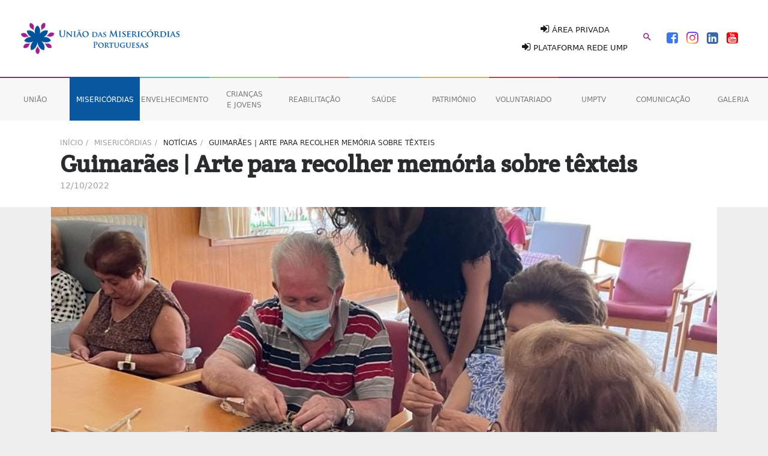

--- FILE ---
content_type: text/html
request_url: https://ump.pt/Home/misericordias/noticias/guimaraes-arte-para-recolher-memoria-sobre-texteis/
body_size: 15814
content:
<!DOCTYPE html>
    <html>
    <head>
        <title>UMP - Guimar&#227;es | Arte para recolher mem&#243;ria sobre t&#234;xteis</title>
        <meta charset="utf-8" />
        <meta name="viewport" content="width=device-width, initial-scale=1.0">
        <meta name="Description" content="Utentes da Miseric&#243;rdia de Guimar&#227;es integraram projetos no &#226;mbito da bienal de arte t&#234;xtil contempor&#226;nea, Contextile">
        <meta property="og:title" content="Guimar&#227;es | Arte para recolher mem&#243;ria sobre t&#234;xteis" />
        <meta property="og:description" content="Utentes da Miseric&#243;rdia de Guimar&#227;es integraram projetos no &#226;mbito da bienal de arte t&#234;xtil contempor&#226;nea, Contextile" />
        <meta property="og:url" content="https://www.ump.pt/Home/misericordias/noticias/guimaraes-arte-para-recolher-memoria-sobre-texteis/" />
        <meta property="og:image" content="https://cdn.ump.pt/files/files/11_2400_Guimar%C3%A3es.jpg" />
        <link rel="shortcut icon" href="/favicon.ico" type="image/x-icon">
        <link rel="icon" href="/favicon.ico" type="image/x-icon">
        <link href="/Content/Pages/Config/style.min.css?v=202512111" rel="stylesheet"/>

        <link href="/scripts/Jquery/UI/jquery-ui.css" rel="stylesheet" />
        <link href="/Content/Pages/Config/theme-new-styles.css?v=01062022" rel="stylesheet" />
        <script src="/App_Fe/Frameworks/Miscellaneous/modernizr-2.6.2.js"></script>

        <link href="https://fonts.googleapis.com/css?family=Patua+One" rel="stylesheet">
        <link href="https://fonts.googleapis.com/icon?family=Material+Icons" rel="stylesheet">
        <style>
            ul.navbar-nav li {
                width: calc(100% / 11);
                transition: all 0.5s ease-in-out;
            }
            .ds-block {
                display:block !important;
            }
            .dynamic-cards-container.d-c-c-m-3 {
                -moz-column-count: 3;
                -ms-column-count: 3;
                -webkit-column-count: 3;
                column-count: 3;
            }

            .dynamic-cards-container.d-c-c-m-3 .card {
                display: inline-block;
            }

            .card .card-body .card-description {
                font-size: 14px;
                margin-top: 0.5rem;
            }
            .footer-pagination {
                margin: 2.5rem auto auto auto;
                display: block;
            }

            .footer-pagination ul.pagination {
                -moz-border-radius: 0;
                -webkit-border-radius: 0;
                border-radius: 0;
            }

            .footer-pagination ul.pagination li {
                margin: 2px;
            }

            .footer-pagination ul.pagination li a.page-link {
                -moz-border-radius: 0;
                -webkit-border-radius: 0;
                border-radius: 0;
                border-bottom-left-radius: 0 !important;
                border-top-left-radius: 0 !important;
                border-bottom-right-radius: 0 !important;
                border-top-right-radius: 0!important;
                padding: 0.5rem 0.7rem;
                color: #09589f;
            }
            .footer-pagination ul.pagination li.page-item.active .page-link {
                  background-color: #09589f !important;
                  border-color: #09589f !important;
                  color:white;
            }
            @media(max-width:576px){
            .dynamic-cards-container .dyn-card-item:not(.ie-mode),
            .dynamic-cards-container .dyn-card-item.ie-mode{
                margin-bottom: 0;
            }
                .action-bar i{
                    font-size:30px;
                }
            }
        </style>
        <script src="/scripts/Jquery/jquery-3.3.1.js"></script>
        <script src="/scripts/Jquery/UI/jquery-ui.js"></script>
        <script src="/scripts/toastr.js"></script>
        <link href="/Content/toastr.css" rel="stylesheet" />
    </head>
    <body>
            <script>
                 var navbarScope = [{"Id":"6","Name":"União","Color":"#9e228b","Order":1,"Url":"/Home/uniao/apresentacao/","SubItems":[{"Name":"Apresentação","Order":0,"Url":"/Home/uniao/apresentacao/","Parent":null,"TargetBlank":false},{"Name":"Missão e Visão","Order":1,"Url":"/Home/uniao/missao-e-visao/","Parent":null,"TargetBlank":false},{"Name":"Órgãos Sociais","Order":2,"Url":"/Home/uniao/orgaos-sociais/","Parent":null,"TargetBlank":false},{"Name":"O que fazemos","Order":3,"Url":"/Home/uniao/areas-de-atuacao/","Parent":null,"TargetBlank":false},{"Name":"Relatórios de Atividades e Contas","Order":4,"Url":"/Home/uniao/relatorios-e-contas/","Parent":null,"TargetBlank":false},{"Name":"Quem Somos 2025","Order":5,"Url":"https://cdn.ump.pt/files/files/Quem_Somos/QSNM2025.pdf","Parent":null,"TargetBlank":true},{"Name":"Representações em parceria","Order":6,"Url":"/Home/uniao/representacoes-em-parceria/","Parent":null,"TargetBlank":false},{"Name":"Notícias","Order":6,"Url":"/Home/uniao/noticias-ump/","Parent":null,"TargetBlank":false},{"Name":"Contactos","Order":9,"Url":"/Home/uniao/contactos/","Parent":null,"TargetBlank":false},{"Name":"Política de cookies","Order":9,"Url":"/Home/uniao/politica-de-cookies/","Parent":null,"TargetBlank":false},{"Name":"Política de Privacidade e Proteção de Dados","Order":10,"Url":"/Home/uniao/politica-de-privacidade-e-protecao-de-dados/","Parent":null,"TargetBlank":false},{"Name":"Canal de Denúncias","Order":10,"Url":"https://ump.formext.maistransparente.com/","Parent":null,"TargetBlank":true},{"Name":"Livro de reclamações","Order":11,"Url":"/Home/uniao/livro-de-reclamacoes/","Parent":null,"TargetBlank":false}],"TargetBlank":false,"ShowHover":true,"Category":0},{"Id":"2","Name":"Misericórdias","Color":"#09589f","Order":2,"Url":"/Home/misericordias/apresentacao/","SubItems":[{"Name":"Apresentação","Order":0,"Url":"/Home/misericordias/apresentacao/","Parent":null,"TargetBlank":false},{"Name":"Notícias","Order":1,"Url":"/Home/misericordias/noticias/","Parent":null,"TargetBlank":false},{"Name":"Misericórdias em Portugal","Order":2,"Url":"/Home/misericordias/misericordias-em-portugal/","Parent":null,"TargetBlank":false},{"Name":"Misericórdias no mundo","Order":3,"Url":"/Home/misericordias/misericordias-no-mundo/","Parent":null,"TargetBlank":false}],"TargetBlank":false,"ShowHover":true,"Category":0},{"Id":"7","Name":"Envelhecimento","Color":"#15d5bc","Order":3,"Url":"/Home/envelhecimento/saiba-mais/","SubItems":[{"Name":"O que fazemos","Order":0,"Url":"/Home/envelhecimento/saiba-mais/","Parent":null,"TargetBlank":false},{"Name":"Notícias","Order":1,"Url":"/Home/envelhecimento/noticias/","Parent":null,"TargetBlank":false},{"Name":"Galerias de fotos","Order":2,"Url":"/Home/galeria/index?cat=3","Parent":null,"TargetBlank":false},{"Name":"Vídeos UMPtv","Order":3,"Url":"https://tv.ump.pt/?cat=3","Parent":null,"TargetBlank":false}],"TargetBlank":false,"ShowHover":true,"Category":3},{"Id":"8","Name":"Crianças e Jovens","Color":"#95d25b","Order":4,"Url":"/Home/criancas-e-jovens/saiba-mais/","SubItems":[{"Name":"O que fazemos","Order":0,"Url":"/Home/criancas-e-jovens/saiba-mais/","Parent":null,"TargetBlank":false},{"Name":"Notícias","Order":1,"Url":"/Home/criancas-e-jovens/noticias/","Parent":null,"TargetBlank":false},{"Name":"Galerias de fotos","Order":2,"Url":"/Home/galeria/index?cat=7","Parent":null,"TargetBlank":false},{"Name":"Vídeos UMPtv","Order":3,"Url":"https://tv.ump.pt/?cat=7","Parent":null,"TargetBlank":false}],"TargetBlank":false,"ShowHover":true,"Category":7},{"Id":"9","Name":"Reabilitação","Color":"#f57359","Order":5,"Url":"/Home/reabilitacao/saiba-mais/","SubItems":[{"Name":"O que fazemos","Order":0,"Url":"/Home/reabilitacao/saiba-mais/","Parent":null,"TargetBlank":false},{"Name":"Notícias","Order":1,"Url":"/Home/reabilitacao/noticias/","Parent":null,"TargetBlank":false},{"Name":"Galerias de fotos","Order":2,"Url":"/Home/galeria/index?cat=8","Parent":null,"TargetBlank":false},{"Name":"Vídeos UMPtv","Order":3,"Url":"https://tv.ump.pt/?cat=8","Parent":null,"TargetBlank":false}],"TargetBlank":false,"ShowHover":true,"Category":8},{"Id":"10","Name":"Saúde","Color":"#59c3f5","Order":6,"Url":"/Home/saude/saiba-mais/","SubItems":[{"Name":"O que fazemos","Order":0,"Url":"/Home/saude/saiba-mais/","Parent":null,"TargetBlank":false},{"Name":"Notícias","Order":1,"Url":"/Home/saude/noticias/","Parent":null,"TargetBlank":false},{"Name":"Galerias de fotos","Order":2,"Url":"/Home/galeria/index?cat=9","Parent":null,"TargetBlank":false},{"Name":"Vídeos UMPtv","Order":3,"Url":"https://tv.ump.pt/?cat=9","Parent":null,"TargetBlank":false}],"TargetBlank":false,"ShowHover":true,"Category":9},{"Id":"11","Name":"Património","Color":"#e6b131","Order":7,"Url":"/Home/patrimonio/saiba-mais/","SubItems":[{"Name":"O que fazemos","Order":0,"Url":"/Home/patrimonio/saiba-mais/","Parent":null,"TargetBlank":false},{"Name":"Notícias","Order":1,"Url":"/Home/patrimonio/noticias/","Parent":null,"TargetBlank":false},{"Name":"Galerias de fotos","Order":2,"Url":"/Home/galeria/index?cat=10","Parent":null,"TargetBlank":false},{"Name":"Vídeos UMPtv","Order":3,"Url":"https://tv.ump.pt/?cat=10","Parent":null,"TargetBlank":false}],"TargetBlank":false,"ShowHover":true,"Category":10},{"Id":"12","Name":"Voluntariado","Color":"#ed2c42","Order":8,"Url":"/Home/voluntariado/saiba-mais/","SubItems":[{"Name":"O que fazemos","Order":0,"Url":"/Home/voluntariado/saiba-mais/","Parent":null,"TargetBlank":false},{"Name":"Notícias","Order":1,"Url":"/Home/voluntariado/noticias/","Parent":null,"TargetBlank":false},{"Name":"Galerias de fotos","Order":2,"Url":"/Home/galeria/index?cat=11","Parent":null,"TargetBlank":false},{"Name":"Vídeos UMPtv","Order":3,"Url":"https://tv.ump.pt/?cat=11","Parent":null,"TargetBlank":false}],"TargetBlank":false,"ShowHover":true,"Category":11},{"Id":"13","Name":"UMPtv","Color":"#9e228b","Order":9,"Url":"https://tv.ump.pt/","SubItems":[],"TargetBlank":true,"ShowHover":false,"Category":0},{"Id":"15","Name":"Comunicação","Color":"#9e228b","Order":10,"Url":"/Home/comunicacao/noticias/","SubItems":[{"Name":"Arquivo de Notícias","Order":0,"Url":"/Home/comunicacao/noticias/","Parent":null,"TargetBlank":false},{"Name":"Portugaliae Monumenta Misericordiarum","Order":0,"Url":"/Home/comunicacao/portugaliae-monumenta-misericordiarum/","Parent":null,"TargetBlank":false},{"Name":"Comunicados de imprensa","Order":1,"Url":"/Home/comunicacao/comunicados-de-imprensa/","Parent":null,"TargetBlank":false},{"Name":"Voz das Misericórdias","Order":2,"Url":"/Home/comunicacao/voz-das-misericordias/","Parent":null,"TargetBlank":false},{"Name":"Quem Somos nas Misericórdias","Order":2,"Url":"/Home/comunicacao/quem-somos-nas-misericordias/","Parent":null,"TargetBlank":false},{"Name":"Publicações UMP ","Order":3,"Url":"/Home/comunicacao/publicacoes-ump/","Parent":null,"TargetBlank":false},{"Name":"Subscrever Newsletter","Order":4,"Url":"/Home/Newsletter/Subscricao","Parent":null,"TargetBlank":false},{"Name":"Media Kit","Order":5,"Url":"/Home/comunicacao/media-kit/","Parent":null,"TargetBlank":false},{"Name":"Contactos para a imprensa","Order":6,"Url":"/Home/comunicacao/contactos-para-a-imprensa/","Parent":null,"TargetBlank":false}],"TargetBlank":false,"ShowHover":true,"Category":0},{"Id":"14","Name":"Galeria","Color":"#9e228b","Order":11,"Url":"/Home/galeria/index?cat=\u0026page=1","SubItems":[],"TargetBlank":false,"ShowHover":false,"Category":0}];
            </script>


        <style>
    .text-transform-initial {
        text-transform:initial;
    }

    @media only screen and (min-width: 992px) {
        nav .fa-facebook-square, nav .fa-linkedin-square, nav .fa-youtube-square {
            font-size: 22px !important;
            margin-right: 10px;
        }

        nav .fa-instagram {
            font-size: 23px !important;
            margin-right: 10px;
        }

        nav .fa-instagram {
            background: #d6249f;
            background: radial-gradient(circle at 30% 107%, #fdf497 0%, #fdf497 5%, #fd5949 45%,#d6249f 60%,#285AEB 90%);
            -webkit-background-clip: text;
            -webkit-text-fill-color: transparent;
        }

        nav .fa-linkedin-square {
            color: #3967ac;
        }

        nav .fa-youtube-square {
            color: red;
        }

        nav .fa-facebook-square {
            color: #3b76ec;
        }
    }

    @media only screen and (max-width: 992px) {
        nav .fa-facebook-square, nav .fa-linkedin-square, nav .fa-youtube-square, nav .fa-instagram {
            color: #292b2c !important;
        }
    }
</style>
<nav id="tablet-up" class="navbar navbar-toggleable-md navbar-light bg-faded">
    <button class="navbar-toggler navbar-toggler-right" type="button" data-toggle="collapse" data-target="#navbarSupportedContent" aria-controls="navbarSupportedContent" aria-expanded="false" aria-label="Toggle navigation">
        <span class="navbar-toggler-icon"></span>
    </button>
    <div class="container-fluid b-c-white r-a-l main-header">
        <div class="navbar-brand">
            <div class="row">
                <div class="col-12 col-md-6">
                    <a href="/">
                        <div class="logo-header"></div>
                    </a>
                </div>
                <div class="col-12 col-md-6">
                    <ul class="list-inline text-right header-social-bar">
                            <li class="list-inline-item text-uppercase text-center">
                                <a class="d-block" style="margin-bottom: 0.6rem;" href="/AreaPrivada"><i class="fa fa-sign-in" aria-hidden="true"></i>&nbsp;Área Privada</a>
                                <a href="https://crm.ump.pt" target="_blank"><i class="fa fa-sign-in" aria-hidden="true"></i>&nbsp;Plataforma Rede UMP</a>
                            </li>
                        <li class="list-inline-item text-uppercase">
                            <a href="/Pesquisa/Index"><i class="material-icons">&#xE8B6;</i></a>
                        </li>
                        <li class="list-inline-item text-uppercase">
                            <a href="https://www.facebook.com/UniaodasMisericordiasPortuguesas" target="_blank"><i class="fa fa-facebook-square" aria-hidden="true"></i></a>
                            <a href="https://www.instagram.com/ump_uniaodasmisericordias/" target="_blank"><i class="fa fa-instagram" aria-hidden="true"></i></a>
                            <a href="https://linkedin.com/company/uni%C3%A3omiseric%C3%B3rdiasportuguesas" target="_blank"><i class="fa fa-linkedin-square" aria-hidden="true"></i></a>
                            <a href="https://www.youtube.com/@umportuguesas" target="_blank"><i class="fa fa-youtube-square" aria-hidden="true"></i></a>
                        </li>
                    </ul>
                </div>
            </div>
        </div>
    </div>
    <div class="collapse navbar-collapse" id="navbarSupportedContent">
        <ul class="navbar-nav mr-auto" id="desktop-full-navbar">
                <li class="pos-relative nav-item text-uppercase text-center "
                    style="border-top:2px solid #9e228b;"
                    data-color="#9e228b" data-show-hover="True"
                    onmouseover="setSubItems('6','2','#9e228b')" id="6">
                    <a class="nav-link text-center" href="/Home/uniao/apresentacao/"
                       style=""><span>Uni&#227;o</span></a>
                    <div class="list-unstyled subpages-subitems-container ds-none text-transform-initial">                        
                    </div>
                </li>
                <li class="pos-relative nav-item text-uppercase text-center color-no-remove"
                    style="border-top:2px solid #09589f;background-color:#09589f"
                    data-color="#09589f" data-show-hover="True"
                    onmouseover="setSubItems('2','2','#09589f')" id="2">
                    <a class="nav-link text-center" href="/Home/misericordias/apresentacao/"
                       style="color:white"><span>Miseric&#243;rdias</span></a>
                    <div class="list-unstyled subpages-subitems-container ds-none text-transform-initial">                        
                    </div>
                </li>
                <li class="pos-relative nav-item text-uppercase text-center "
                    style="border-top:2px solid #15d5bc;"
                    data-color="#15d5bc" data-show-hover="True"
                    onmouseover="setSubItems('7','2','#15d5bc')" id="7">
                    <a class="nav-link text-center" href="/Home/envelhecimento/saiba-mais/"
                       style=""><span>Envelhecimento</span></a>
                    <div class="list-unstyled subpages-subitems-container ds-none text-transform-initial">                        
                    </div>
                </li>
                <li class="pos-relative nav-item text-uppercase text-center "
                    style="border-top:2px solid #95d25b;"
                    data-color="#95d25b" data-show-hover="True"
                    onmouseover="setSubItems('8','2','#95d25b')" id="8">
                    <a class="nav-link text-center" href="/Home/criancas-e-jovens/saiba-mais/"
                       style=""><span>Crian&#231;as e Jovens</span></a>
                    <div class="list-unstyled subpages-subitems-container ds-none text-transform-initial">                        
                    </div>
                </li>
                <li class="pos-relative nav-item text-uppercase text-center "
                    style="border-top:2px solid #f57359;"
                    data-color="#f57359" data-show-hover="True"
                    onmouseover="setSubItems('9','2','#f57359')" id="9">
                    <a class="nav-link text-center" href="/Home/reabilitacao/saiba-mais/"
                       style=""><span>Reabilita&#231;&#227;o</span></a>
                    <div class="list-unstyled subpages-subitems-container ds-none text-transform-initial">                        
                    </div>
                </li>
                <li class="pos-relative nav-item text-uppercase text-center "
                    style="border-top:2px solid #59c3f5;"
                    data-color="#59c3f5" data-show-hover="True"
                    onmouseover="setSubItems('10','2','#59c3f5')" id="10">
                    <a class="nav-link text-center" href="/Home/saude/saiba-mais/"
                       style=""><span>Sa&#250;de</span></a>
                    <div class="list-unstyled subpages-subitems-container ds-none text-transform-initial">                        
                    </div>
                </li>
                <li class="pos-relative nav-item text-uppercase text-center "
                    style="border-top:2px solid #e6b131;"
                    data-color="#e6b131" data-show-hover="True"
                    onmouseover="setSubItems('11','2','#e6b131')" id="11">
                    <a class="nav-link text-center" href="/Home/patrimonio/saiba-mais/"
                       style=""><span>Patrim&#243;nio</span></a>
                    <div class="list-unstyled subpages-subitems-container ds-none text-transform-initial">                        
                    </div>
                </li>
                <li class="pos-relative nav-item text-uppercase text-center "
                    style="border-top:2px solid #ed2c42;"
                    data-color="#ed2c42" data-show-hover="True"
                    onmouseover="setSubItems('12','2','#ed2c42')" id="12">
                    <a class="nav-link text-center" href="/Home/voluntariado/saiba-mais/"
                       style=""><span>Voluntariado</span></a>
                    <div class="list-unstyled subpages-subitems-container ds-none text-transform-initial">                        
                    </div>
                </li>
                <li class="pos-relative nav-item text-uppercase text-center "
                    style="border-top:2px solid #9e228b;"
                    data-color="#9e228b" data-show-hover="False"
                    onmouseover="setSubItems('13','2','#9e228b')" id="13">
                    <a class="nav-link text-center" href="https://tv.ump.pt/"
                       style=""><span>UMPtv</span></a>
                    <div class="list-unstyled subpages-subitems-container ds-none text-transform-initial">                        
                    </div>
                </li>
                <li class="pos-relative nav-item text-uppercase text-center "
                    style="border-top:2px solid #9e228b;"
                    data-color="#9e228b" data-show-hover="True"
                    onmouseover="setSubItems('15','2','#9e228b')" id="15">
                    <a class="nav-link text-center" href="/Home/comunicacao/noticias/"
                       style=""><span>Comunica&#231;&#227;o</span></a>
                    <div class="list-unstyled subpages-subitems-container ds-none text-transform-initial">                        
                    </div>
                </li>
                <li class="pos-relative nav-item text-uppercase text-center "
                    style="border-top:2px solid #9e228b;"
                    data-color="#9e228b" data-show-hover="False"
                    onmouseover="setSubItems('14','2','#9e228b')" id="14">
                    <a class="nav-link text-center" href="/Home/galeria/index?cat=&amp;page=1"
                       style=""><span>Galeria</span></a>
                    <div class="list-unstyled subpages-subitems-container ds-none text-transform-initial">                        
                    </div>
                </li>
        </ul>
    </div>
</nav>

<nav id="tablet-down" class="navbar navbar-toggleable-md navbar-light bg-faded">
    <div class="container-fluid">
        <div class="row header-nav-mob">
            <div class="col-3 text-center" style="padding-left: 5px; padding-right: 5px;">
                <a href="https://www.facebook.com/UniaodasMisericordiasPortuguesas" target="_blank">
                    <i class="fa fa-facebook-square" aria-hidden="true"></i>
                </a>
                <a href="https://www.instagram.com/ump_uniaodasmisericordias/" target="_blank"><i class="fa fa-instagram" aria-hidden="true"></i></a>
                <a href="https://linkedin.com/company/uni%C3%A3omiseric%C3%B3rdiasportuguesas" target="_blank"><i class="fa fa-linkedin-square" aria-hidden="true"></i></a>
                <a href="https://www.youtube.com/@umportuguesas" target="_blank"><i class="fa fa-youtube-square" aria-hidden="true"></i></a>
            </div>
            <div class="col-2 text-center">
                <a href="/Pesquisa/Index">
                    <i class="fa fa-search" aria-hidden="true"></i>
                </a>
            </div>
            <div class="col-5 text-center">
                <a href="/AreaPrivada/Index">
                    <i class="fa fa-sign-in" aria-hidden="true"></i>
                    <p class="text-uppercase">Área Privada</p>
                </a>
            </div>
            <div class="col-2 text-center">
                <button class="btn btn-default" data-toggle="collapse" data-target="#navbarNavDropdown">
                    <i class="material-icons" style="color:white;">&#xE5D2;</i>
                </button>
            </div>
        </div>
        <div class="collapse navbar-collapse" id="navbarNavDropdown">
            <ul class="navbar-nav">
                <li class="nav-item">
                    <a class="nav-link text-uppercase" href="/">Home</a>
                </li>
                <li class="nav-item nav-item-with-subitems">
                    <p>
                        <button class="btn text-uppercase" type="button" data-toggle="collapse" data-target="#d-s6" aria-expanded="false" aria-controls="6">
                            <span class="nav-link v-a-middle">Uni&#227;o</span>&nbsp;<span><i class="material-icons v-a-middle">&#xE5C5;</i></span>
                        </button>
                    </p>
                    <div class="collapse b-g-darker nav-subitems-mob-container" id="d-s6">
                        <ul class="list-unstyled">
                                    <li class="nav-item">
                                        <a class="nav-link text-uppercase" href="/Home/uniao/apresentacao/" target="_self">Apresenta&#231;&#227;o</a>
                                    </li>
                                    <li class="nav-item">
                                        <a class="nav-link text-uppercase" href="/Home/uniao/missao-e-visao/" target="_self">Miss&#227;o e Vis&#227;o</a>
                                    </li>
                                    <li class="nav-item">
                                        <a class="nav-link text-uppercase" href="/Home/uniao/orgaos-sociais/" target="_self">&#211;rg&#227;os Sociais</a>
                                    </li>
                                    <li class="nav-item">
                                        <a class="nav-link text-uppercase" href="/Home/uniao/areas-de-atuacao/" target="_self">O que fazemos</a>
                                    </li>
                                    <li class="nav-item">
                                        <a class="nav-link text-uppercase" href="/Home/uniao/relatorios-e-contas/" target="_self">Relat&#243;rios de Atividades e Contas</a>
                                    </li>
                                    <li class="nav-item">
                                        <a class="nav-link text-uppercase" href="https://cdn.ump.pt/files/files/Quem_Somos/QSNM2025.pdf" target="_self">Quem Somos 2025</a>
                                    </li>
                                    <li class="nav-item">
                                        <a class="nav-link text-uppercase" href="/Home/uniao/representacoes-em-parceria/" target="_self">Representa&#231;&#245;es em parceria</a>
                                    </li>
                                    <li class="nav-item">
                                        <a class="nav-link text-uppercase" href="/Home/uniao/noticias-ump/" target="_self">Not&#237;cias</a>
                                    </li>
                                    <li class="nav-item">
                                        <a class="nav-link text-uppercase" href="/Home/uniao/contactos/" target="_self">Contactos</a>
                                    </li>
                                    <li class="nav-item">
                                        <a class="nav-link text-uppercase" href="/Home/uniao/politica-de-cookies/" target="_self">Pol&#237;tica de cookies</a>
                                    </li>
                                    <li class="nav-item">
                                        <a class="nav-link text-uppercase" href="/Home/uniao/politica-de-privacidade-e-protecao-de-dados/" target="_self">Pol&#237;tica de Privacidade e Prote&#231;&#227;o de Dados</a>
                                    </li>
                                    <li class="nav-item">
                                        <a class="nav-link text-uppercase" href="https://ump.formext.maistransparente.com/" target="_self">Canal de Den&#250;ncias</a>
                                    </li>
                                    <li class="nav-item">
                                        <a class="nav-link text-uppercase" href="/Home/uniao/livro-de-reclamacoes/" target="_self">Livro de reclama&#231;&#245;es</a>
                                    </li>
                        </ul>
                    </div>
                </li>
                <li class="nav-item nav-item-with-subitems">
                    <p>
                        <button class="btn text-uppercase" type="button" data-toggle="collapse" data-target="#d-s2" aria-expanded="false" aria-controls="2">
                            <span class="nav-link v-a-middle">Miseric&#243;rdias</span>&nbsp;<span><i class="material-icons v-a-middle">&#xE5C5;</i></span>
                        </button>
                    </p>
                    <div class="collapse b-g-darker nav-subitems-mob-container" id="d-s2">
                        <ul class="list-unstyled">
                                    <li class="nav-item">
                                        <a class="nav-link text-uppercase" href="/Home/misericordias/apresentacao/" target="_self">Apresenta&#231;&#227;o</a>
                                    </li>
                                    <li class="nav-item">
                                        <a class="nav-link text-uppercase" href="/Home/misericordias/noticias/" target="_self">Not&#237;cias</a>
                                    </li>
                                    <li class="nav-item">
                                        <a class="nav-link text-uppercase" href="/Home/misericordias/misericordias-em-portugal/" target="_self">Miseric&#243;rdias em Portugal</a>
                                    </li>
                                    <li class="nav-item">
                                        <a class="nav-link text-uppercase" href="/Home/misericordias/misericordias-no-mundo/" target="_self">Miseric&#243;rdias no mundo</a>
                                    </li>
                        </ul>
                    </div>
                </li>
                <li class="nav-item nav-item-with-subitems">
                    <p>
                        <button class="btn text-uppercase" type="button" data-toggle="collapse" data-target="#d-s7" aria-expanded="false" aria-controls="7">
                            <span class="nav-link v-a-middle">Envelhecimento</span>&nbsp;<span><i class="material-icons v-a-middle">&#xE5C5;</i></span>
                        </button>
                    </p>
                    <div class="collapse b-g-darker nav-subitems-mob-container" id="d-s7">
                        <ul class="list-unstyled">
                                    <li class="nav-item">
                                        <a class="nav-link text-uppercase" href="/Home/envelhecimento/saiba-mais/" target="_self">O que fazemos</a>
                                    </li>
                                    <li class="nav-item">
                                        <a class="nav-link text-uppercase" href="/Home/envelhecimento/noticias/" target="_self">Not&#237;cias</a>
                                    </li>
                                    <li class="nav-item">
                                        <a class="nav-link text-uppercase" href="/Home/galeria/index?cat=3" target="_self">Galerias de fotos</a>
                                    </li>
                                    <li class="nav-item">
                                        <a class="nav-link text-uppercase" href="https://tv.ump.pt/?cat=3" target="_self">V&#237;deos UMPtv</a>
                                    </li>
                        </ul>
                    </div>
                </li>
                <li class="nav-item nav-item-with-subitems">
                    <p>
                        <button class="btn text-uppercase" type="button" data-toggle="collapse" data-target="#d-s8" aria-expanded="false" aria-controls="8">
                            <span class="nav-link v-a-middle">Crian&#231;as e Jovens</span>&nbsp;<span><i class="material-icons v-a-middle">&#xE5C5;</i></span>
                        </button>
                    </p>
                    <div class="collapse b-g-darker nav-subitems-mob-container" id="d-s8">
                        <ul class="list-unstyled">
                                    <li class="nav-item">
                                        <a class="nav-link text-uppercase" href="/Home/criancas-e-jovens/saiba-mais/" target="_self">O que fazemos</a>
                                    </li>
                                    <li class="nav-item">
                                        <a class="nav-link text-uppercase" href="/Home/criancas-e-jovens/noticias/" target="_self">Not&#237;cias</a>
                                    </li>
                                    <li class="nav-item">
                                        <a class="nav-link text-uppercase" href="/Home/galeria/index?cat=7" target="_self">Galerias de fotos</a>
                                    </li>
                                    <li class="nav-item">
                                        <a class="nav-link text-uppercase" href="https://tv.ump.pt/?cat=7" target="_self">V&#237;deos UMPtv</a>
                                    </li>
                        </ul>
                    </div>
                </li>
                <li class="nav-item nav-item-with-subitems">
                    <p>
                        <button class="btn text-uppercase" type="button" data-toggle="collapse" data-target="#d-s9" aria-expanded="false" aria-controls="9">
                            <span class="nav-link v-a-middle">Reabilita&#231;&#227;o</span>&nbsp;<span><i class="material-icons v-a-middle">&#xE5C5;</i></span>
                        </button>
                    </p>
                    <div class="collapse b-g-darker nav-subitems-mob-container" id="d-s9">
                        <ul class="list-unstyled">
                                    <li class="nav-item">
                                        <a class="nav-link text-uppercase" href="/Home/reabilitacao/saiba-mais/" target="_self">O que fazemos</a>
                                    </li>
                                    <li class="nav-item">
                                        <a class="nav-link text-uppercase" href="/Home/reabilitacao/noticias/" target="_self">Not&#237;cias</a>
                                    </li>
                                    <li class="nav-item">
                                        <a class="nav-link text-uppercase" href="/Home/galeria/index?cat=8" target="_self">Galerias de fotos</a>
                                    </li>
                                    <li class="nav-item">
                                        <a class="nav-link text-uppercase" href="https://tv.ump.pt/?cat=8" target="_self">V&#237;deos UMPtv</a>
                                    </li>
                        </ul>
                    </div>
                </li>
                <li class="nav-item nav-item-with-subitems">
                    <p>
                        <button class="btn text-uppercase" type="button" data-toggle="collapse" data-target="#d-s10" aria-expanded="false" aria-controls="10">
                            <span class="nav-link v-a-middle">Sa&#250;de</span>&nbsp;<span><i class="material-icons v-a-middle">&#xE5C5;</i></span>
                        </button>
                    </p>
                    <div class="collapse b-g-darker nav-subitems-mob-container" id="d-s10">
                        <ul class="list-unstyled">
                                    <li class="nav-item">
                                        <a class="nav-link text-uppercase" href="/Home/saude/saiba-mais/" target="_self">O que fazemos</a>
                                    </li>
                                    <li class="nav-item">
                                        <a class="nav-link text-uppercase" href="/Home/saude/noticias/" target="_self">Not&#237;cias</a>
                                    </li>
                                    <li class="nav-item">
                                        <a class="nav-link text-uppercase" href="/Home/galeria/index?cat=9" target="_self">Galerias de fotos</a>
                                    </li>
                                    <li class="nav-item">
                                        <a class="nav-link text-uppercase" href="https://tv.ump.pt/?cat=9" target="_self">V&#237;deos UMPtv</a>
                                    </li>
                        </ul>
                    </div>
                </li>
                <li class="nav-item nav-item-with-subitems">
                    <p>
                        <button class="btn text-uppercase" type="button" data-toggle="collapse" data-target="#d-s11" aria-expanded="false" aria-controls="11">
                            <span class="nav-link v-a-middle">Patrim&#243;nio</span>&nbsp;<span><i class="material-icons v-a-middle">&#xE5C5;</i></span>
                        </button>
                    </p>
                    <div class="collapse b-g-darker nav-subitems-mob-container" id="d-s11">
                        <ul class="list-unstyled">
                                    <li class="nav-item">
                                        <a class="nav-link text-uppercase" href="/Home/patrimonio/saiba-mais/" target="_self">O que fazemos</a>
                                    </li>
                                    <li class="nav-item">
                                        <a class="nav-link text-uppercase" href="/Home/patrimonio/noticias/" target="_self">Not&#237;cias</a>
                                    </li>
                                    <li class="nav-item">
                                        <a class="nav-link text-uppercase" href="/Home/galeria/index?cat=10" target="_self">Galerias de fotos</a>
                                    </li>
                                    <li class="nav-item">
                                        <a class="nav-link text-uppercase" href="https://tv.ump.pt/?cat=10" target="_self">V&#237;deos UMPtv</a>
                                    </li>
                        </ul>
                    </div>
                </li>
                <li class="nav-item nav-item-with-subitems">
                    <p>
                        <button class="btn text-uppercase" type="button" data-toggle="collapse" data-target="#d-s12" aria-expanded="false" aria-controls="12">
                            <span class="nav-link v-a-middle">Voluntariado</span>&nbsp;<span><i class="material-icons v-a-middle">&#xE5C5;</i></span>
                        </button>
                    </p>
                    <div class="collapse b-g-darker nav-subitems-mob-container" id="d-s12">
                        <ul class="list-unstyled">
                                    <li class="nav-item">
                                        <a class="nav-link text-uppercase" href="/Home/voluntariado/saiba-mais/" target="_self">O que fazemos</a>
                                    </li>
                                    <li class="nav-item">
                                        <a class="nav-link text-uppercase" href="/Home/voluntariado/noticias/" target="_self">Not&#237;cias</a>
                                    </li>
                                    <li class="nav-item">
                                        <a class="nav-link text-uppercase" href="/Home/galeria/index?cat=11" target="_self">Galerias de fotos</a>
                                    </li>
                                    <li class="nav-item">
                                        <a class="nav-link text-uppercase" href="https://tv.ump.pt/?cat=11" target="_self">V&#237;deos UMPtv</a>
                                    </li>
                        </ul>
                    </div>
                </li>
                <li class="nav-item">
                    <a class="nav-link text-uppercase" href="https://tv.ump.pt/" target="_blank">UMPtv</a>
                </li>
                <li class="nav-item nav-item-with-subitems">
                    <p>
                        <button class="btn text-uppercase" type="button" data-toggle="collapse" data-target="#d-s15" aria-expanded="false" aria-controls="15">
                            <span class="nav-link v-a-middle">Comunica&#231;&#227;o</span>&nbsp;<span><i class="material-icons v-a-middle">&#xE5C5;</i></span>
                        </button>
                    </p>
                    <div class="collapse b-g-darker nav-subitems-mob-container" id="d-s15">
                        <ul class="list-unstyled">
                                    <li class="nav-item">
                                        <a class="nav-link text-uppercase" href="/Home/comunicacao/noticias/" target="_self">Arquivo de Not&#237;cias</a>
                                    </li>
                                    <li class="nav-item">
                                        <a class="nav-link text-uppercase" href="/Home/comunicacao/portugaliae-monumenta-misericordiarum/" target="_self">Portugaliae Monumenta Misericordiarum</a>
                                    </li>
                                    <li class="nav-item">
                                        <a class="nav-link text-uppercase" href="/Home/comunicacao/comunicados-de-imprensa/" target="_self">Comunicados de imprensa</a>
                                    </li>
                                    <li class="nav-item">
                                        <a class="nav-link text-uppercase" href="/Home/comunicacao/voz-das-misericordias/" target="_self">Voz das Miseric&#243;rdias</a>
                                    </li>
                                    <li class="nav-item">
                                        <a class="nav-link text-uppercase" href="/Home/comunicacao/quem-somos-nas-misericordias/" target="_self">Quem Somos nas Miseric&#243;rdias</a>
                                    </li>
                                    <li class="nav-item">
                                        <a class="nav-link text-uppercase" href="/Home/comunicacao/publicacoes-ump/" target="_self">Publica&#231;&#245;es UMP </a>
                                    </li>
                                    <li class="nav-item">
                                        <a class="nav-link text-uppercase" href="/Home/Newsletter/Subscricao" target="_self">Subscrever Newsletter</a>
                                    </li>
                                    <li class="nav-item">
                                        <a class="nav-link text-uppercase" href="/Home/comunicacao/media-kit/" target="_self">Media Kit</a>
                                    </li>
                                    <li class="nav-item">
                                        <a class="nav-link text-uppercase" href="/Home/comunicacao/contactos-para-a-imprensa/" target="_self">Contactos para a imprensa</a>
                                    </li>
                        </ul>
                    </div>
                </li>
                <li class="nav-item">
                    <a class="nav-link text-uppercase" href="/Home/galeria/index?cat=&amp;page=1" target="_self">Galeria</a>
                </li>
            </ul>
        </div>
    </div>
</nav>

<div class="tablet-down header-home-logo">
    <img class="img-fluid" src="/Content/Image/logo.jpg" alt="UMP Logo" />
</div>

        <style>
    .m-t-2 {
        margin-top: 2rem;
    }

    .m-b-2 {
        margin-bottom: 2rem !important;
    }

    .server-s-modal {
        background-color: rgba(0,0,0,0.7);
    }

        .server-s-modal .modal-dialog {
            max-width: 60vw;
        }

        .server-s-modal .modal-content {
            -moz-border-radius: 0;
            -webkit-border-radius: 0;
            border-radius: 0;
        }

            .server-s-modal .modal-content .modal-body {
                padding: 0;
            }

    .date-description {
        word-break: break-word;
    }

        .date-description p {
            -ms-word-wrap: break-word;
            word-wrap: break-word;
        }

        @media only screen and (max-width: 768px) {
            .template-31 img{
                height: auto !important;
                width: 100% !important;
            }
        }

        .template-31 img {
            margin-top: 10px;
            margin-right: 10px;
        }

</style>

                    <style>
                        .mod {
                            margin-bottom: 2rem;
                        }

                        @media (max-width:576px) {
                            .mod {
                                margin-bottom: 1.5rem;
                            }
                        }
                    </style>
                        <section class="container-fluid bg-white breadcrumb-section">
                            <article class="container">
                                <div class="col-12">
                                    <ul class="list-inline">
                                                <li class="list-inline-item">
                                                    <a href="/" class="text-uppercase">In&#237;cio</a>
                                                        <span>/</span>
                                                </li>
                                                <li class="list-inline-item">
                                                    <a href="/Home/misericordias/apresentacao/" class="text-uppercase">Miseric&#243;rdias</a>
                                                        <span>/</span>
                                                </li>
                                                <li class="list-inline-item">
                                                    <a class="text-uppercase">Not&#237;cias</a>
                                                        <span>/</span>
                                                </li>
                                                <li class="list-inline-item">
                                                    <a class="text-uppercase">Guimar&#227;es | Arte para recolher mem&#243;ria sobre t&#234;xteis</a>
                                                </li>

                                    </ul>
                                    <h1 class="header-title">Guimar&#227;es | Arte para recolher mem&#243;ria sobre t&#234;xteis</h1>

                                        <font style="color: #a19f9f; text-decoration: none; font-size: 14px;">12/10/2022</font>

                                </div>
                            </article>
                        </section>
                    <style>
                        .breadcrumb-section {
                            padding-top: 1.5rem;
                            padding-bottom: 1.5rem;
                            margin-bottom: 2rem;
                        }

                            .breadcrumb-section ul {
                                margin-bottom: 0;
                            }

                                .breadcrumb-section ul li span,
                                .breadcrumb-section ul li a {
                                    color: #a19f9f;
                                    text-decoration: none;
                                    font-size: 12px;
                                }

                            .breadcrumb-section h1 {
                                font-size: 2.5rem;
                                font-weight: bold;
                                margin-bottom: 0;
                            }

                        @media (max-width:576px) {
                            .breadcrumb-section {
                                margin-top: 0.5rem;
                                padding-top: 0.5rem;
                                padding-bottom: 0.5rem;
                                margin-bottom: 1.5rem;
                            }

                                .breadcrumb-section h1 {
                                    font-size: 1.5rem;
                                }
                        }
                    </style>
                    <style>
    .text-column-mod h2 {
        color: #09589f;
        font-style: italic;
        font-weight: 100;
        font-size: 1.8rem;
        margin-bottom: 2rem;
        line-height: 1.3;
    }

    .text-column-mod .text-column-content a {
        color: #09589f;
        font-style: italic;
    }

    @media (max-width:576px) {
        .text-column-mod h2 {
            font-size: 1.2rem;
            text-align: left !important;
            margin-bottom: 1rem;
        }
    }
                    </style>
                    <style>
    .link-mod a.button {
        border: 2px solid #09589f;
        font-size: 12px;
        -moz-border-radius: 0;
        -webkit-border-radius: 0;
        border-radius: 0;
        -moz-box-shadow: none;
        -webkit-box-shadow: none;
        box-shadow: none;
        outline: none;
    }

        .link-mod a.button:hover {
            background-color: #09589f;
            color: white;
        }

    @media (max-width:576px) {
        .link-mod a.button {
            margin-bottom: 0.5rem;
        }
    }
                    </style>

    <style>
    .new-detail {
        margin-top:-2rem;
    }
    .new-detail .new-detail-content {
        padding:2rem 1.5rem;
    }
        .new-detail .new-detail-content h2{
            font-weight:500;
            font-size:1.9rem;
            margin-bottom:2rem;
        }
        .new-detail .new-detail-content a{
            color:#09589f;
            font-style: italic;
        }
    .new-detail .new-detail-content .social-bar button {
        background-color:transparent;
        -moz-border-radius: 0;
         -webkit-border-radius: 0;
        border-radius: 0;
        outline:none;
        -moz-box-shadow: none;
        -webkit-box-shadow: none;
        box-shadow: none;
        padding:1px;
    }
    .new-detail .new-detail-content .social-bar button i{
        font-size:2.5rem;
        color:#09589f;
    }
    .new-detail .new-detail-content .detail-back a {
        border:2px solid #09589f;
        -moz-border-radius: 0;
         -webkit-border-radius: 0;
        border-radius: 0;
        font-style:normal;
        font-size:12px;
         outline:none;
        -moz-box-shadow: none;
        -webkit-box-shadow: none;
        box-shadow: none;
    }
    .new-detail .new-detail-content .detail-back a:hover {
        background-color:#09589f;
        color:white;
    }
    @media(max-width:576px){
        .new-detail {
            margin-top:0;
        }
        .new-detail .new-detail-img{
            height:40vh !important;
        }
        .new-detail .new-detail-content {
            padding-top:1rem;
            padding-bottom:1rem;
        }
        .new-detail .new-detail-content h2 {
            font-size: 1.2rem;
            margin-bottom:1rem;
        }
        .new-detail .new-detail-content .social-bar button i{
            font-size:2rem;
        }
    }
    </style>
    <section class="container new-detail mod">
        <section class="row">
            <div class="col-12">
                <article class="bg-white">
                            <div class="new-detail-img" style="background:url('https://cdn.ump.pt//files/files/11_2400_Guimar%C3%A3es.jpg')center center no-repeat;background-size:cover; height:35rem;"
                                 alt="Guimar&#227;es | Arte para recolher mem&#243;ria sobre t&#234;xteis"></div>
                        <div class="new-detail-content">
                            <h2 class="header-title" style="color:#09589f">Utentes da Miseric&#243;rdia de Guimar&#227;es integraram projetos no &#226;mbito da bienal de arte t&#234;xtil contempor&#226;nea, Contextile</h2>
                            <div asd><p>Arrancou em setembro a exposi&ccedil;&atilde;o com trabalhos realizados por utentes da Miseric&oacute;rdia de Guimar&atilde;es, em colabora&ccedil;&atilde;o com artistas internacionais. Patente no Percurso Museol&oacute;gico da institui&ccedil;&atilde;o, a mostra acontece no &acirc;mbito da bienal de arte t&ecirc;xtil contempor&acirc;nea, Contextile, a decorrer em Guimar&atilde;es entre 3 de setembro e 30 de outubro.</p>

<p>A colabora&ccedil;&atilde;o entre a Miseric&oacute;rdia e a Contextile, atrav&eacute;s do seu diretor Ant&oacute;nio Pinheiro e da diretora art&iacute;stica Cl&aacute;udia Melo, j&aacute; tinha acontecido em 2018 e agora repetiu-se ao promover o envolvimento da popula&ccedil;&atilde;o idosa nesta iniciativa. A regi&atilde;o de Vale do Ave, que abrange a cidade de Guimar&atilde;es, tem uma forte liga&ccedil;&atilde;o hist&oacute;rica &agrave; ind&uacute;stria t&ecirc;xtil, como conta Ant&oacute;nio Matos, diretor da unidade funcional de anima&ccedil;&atilde;o sociocultural da Miseric&oacute;rdia de Guimar&atilde;es: &ldquo;Muitos dos nossos utentes s&atilde;o pessoas que trabalhavam nessas f&aacute;bricas, quer nos teares, na fia&ccedil;&atilde;o, na tinturaria, no corte, na costura, ou que trabalharam a terra, o moinho, a estopa, todo aquele processo at&eacute; &agrave; fase final do fio para tecer.&rdquo;</p>

<p>Assim, no &acirc;mbito do projeto europeu &lsquo;Magic Carpets&rsquo;, os utentes trabalharam com duas artistas de t&ecirc;xtil internacionais: Indre Spitryte, da Litu&acirc;nia, e Adelina Ivan, da Rom&eacute;nia. Com um grande interesse da parte das artistas na &ldquo;recolha de mem&oacute;ria que a terceira idade mant&eacute;m e por vezes n&atilde;o est&atilde;o escritas, mas est&atilde;o na mem&oacute;ria&rdquo;, n&atilde;o surgiu qualquer barreira de comunica&ccedil;&atilde;o. &ldquo;O gesto e a inten&ccedil;&atilde;o que o artista p&otilde;e no prop&oacute;sito do seu trabalho&rdquo;, aliado ao conhecimento dos utentes (assim como ao acompanhamento nas sess&otilde;es de um respons&aacute;vel de anima&ccedil;&atilde;o sociocultural), garantiu um funcionamento produtivo e criativo.</p>

<p>O resultado final das atividades ficou exposto no Percurso Museol&oacute;gico da Miseric&oacute;rdia de Guimar&atilde;es a partir do dia 2 de setembro, tendo alguns dos pr&oacute;prios utentes tido j&aacute; oportunidade de ver em exposi&ccedil;&atilde;o as respetivas obras. Al&eacute;m da clara satisfa&ccedil;&atilde;o ao verem algo que ajudaram a criar, o trabalho final remete os utentes para o contacto com a artista, como confirma Ant&oacute;nio Matos: &ldquo;Depois tamb&eacute;m existe uma parte muito carinhosa e muito afetiva, existe muita empatia entre o pr&oacute;prio utente e o artista que leva a um trabalho final rico&rdquo;.</p>

<p>A Miseric&oacute;rdia de Guimar&atilde;es colaborou ainda com a Contextile na ced&ecirc;ncia de espa&ccedil;os para a bienal, nomeadamente o Centro de Solidariedade Humana Prof. Em&iacute;dio Guerreiro, o Lar Residencial Alecrim/Centro de Atividades Ocupacionais e a Casa de Repouso de Donim.</p>

<p><span style="font-size:12px"><em><strong><a href="https://cdn.ump.pt//files/files/Jornal%20pdf/07_Setembro%202022.pdf" target="_blank">Voz das Miseric&oacute;rdias</a>.&nbsp;Duarte Ferreira</strong></em></span></p>
</div>
                                <div class="social-bar text-right">
                                    <button class="btn c-pointer"
                                            data-container="body" rel="popover" data-placement="top" data-html="true"
                                            data-content="<a target=\'_blank\' href='http://www.facebook.com/sharer.php?u=https://www.ump.pt/Home/misericordias/noticias/guimaraes-arte-para-recolher-memoria-sobre-texteis/'><i style='font-size:1.9rem;color:rgb(57, 87, 154);' class='fa fa-facebook-square'></i></a>&nbsp;&nbsp;<a target=\'_blank\' href='https://api.whatsapp.com/send?text=https://www.ump.pt/Home/misericordias/noticias/guimaraes-arte-para-recolher-memoria-sobre-texteis/'><img src='/Content/Image/whatsapp.png' style='width: 26.09px;border-radius: 5px;margin-top: -14px;' /></a>&nbsp;&nbsp;<a target=\'_blank\' href='https://www.linkedin.com/shareArticle?mini=true&amp;url=https://www.ump.pt/Home/misericordias/noticias/guimaraes-arte-para-recolher-memoria-sobre-texteis/'><i style='font-size:1.9rem;color:rgb(25, 128, 190);' class='fa fa-linkedin-square'></i></a>&nbsp;&nbsp;<a target=\'_blank\' href='mailto:?body=https://www.ump.pt/Home/misericordias/noticias/guimaraes-arte-para-recolher-memoria-sobre-texteis/'><i style='font-size:1.9rem;color:rgb(159, 159, 159);' class='fa fa-envelope-square'></i></a>&nbsp;&nbsp;<a class='c-pointer' data-link='https://www.ump.pt/Home/misericordias/noticias/guimaraes-arte-para-recolher-memoria-sobre-texteis/' onclick='copyToClipboard(this)'><i style='font-size: 1.6rem;color: rgb(154 4 136);' class='fa fa-link'></i></a>">
                                        <i class="material-icons">share</i>
                                    </button>
                                </div>


                            <div class="detail-back text-center">
                                <a href="javascript:history.go(-1)" class="btn c-pointer text-uppercase">Voltar</a>
                            </div>
                        </div>
                </article>
            </div>
        </section>
    </section>
    <script>
        $(document).ready(function () {
            var detailImages = $('.new-detail-content img');
            var detailLinks = $('.new-detail-content a');

            $.each(detailImages, function () {
                $(this).attr('src', ($(this).attr('src').indexOf("https://cdn.ump.pt") != -1 ? $(this).attr('src') : "https://cdn.ump.pt" + $(this).attr('src'))).addClass('img-fluid').removeAttr('style');
            });

            $.each(detailLinks, function () {
                console.log($(this).attr('href'))
                $(this).attr('href', ($(this).attr('href').indexOf("/files") == -1 ? $(this).attr('href') : 
                    "https://cdn.ump.pt" + $(this).attr('href').replace("https://backoffice.ump.pt", "").replace("https://cdn.ump.pt", "")));
            });
        });
    </script>


        <div class="tablet-up container-fluid footer-container">
    <footer class="footer container">
        <div class="row">
            <div class="col-12 col-md-4">
                <article class="row">
                    <article class="col-12 col-md-4" style="border-top:3px solid #9e228b">
                        <a href="/Home/uniao/apresentacao/"><p class="footer-category f-small-header text-uppercase">Uni&#227;o</p></a>
                        <ul class="list-unstyled">
                                    <li><a href="/Home/uniao/apresentacao/" target="_self">Apresenta&#231;&#227;o</a></li>
                                    <li><a href="/Home/uniao/missao-e-visao/" target="_self">Miss&#227;o e Vis&#227;o</a></li>
                                    <li><a href="/Home/uniao/orgaos-sociais/" target="_self">&#211;rg&#227;os Sociais</a></li>
                                    <li><a href="/Home/uniao/areas-de-atuacao/" target="_self">O que fazemos</a></li>
                                    <li><a href="/Home/uniao/relatorios-e-contas/" target="_self">Relat&#243;rios de Atividades e Contas</a></li>
                                    <li><a href="https://cdn.ump.pt/files/files/Quem_Somos/QSNM2025.pdf" target="_blank">Quem Somos 2025</a></li>
                                    <li><a href="/Home/uniao/representacoes-em-parceria/" target="_self">Representa&#231;&#245;es em parceria</a></li>
                                    <li><a href="/Home/uniao/noticias-ump/" target="_self">Not&#237;cias</a></li>
                                    <li><a href="/Home/uniao/contactos/" target="_self">Contactos</a></li>

                        </ul>
                    </article>
                    <article class="col-12 col-md-4" style="border-top:3px solid #09589f">
                        <a href="/Home/misericordias/apresentacao/"><p class="footer-category f-small-header text-uppercase">Miseric&#243;rdias</p></a>
                        <ul class="list-unstyled">
                                <li><a href="/Home/misericordias/apresentacao/" target="_self">Apresenta&#231;&#227;o</a></li>
                                <li><a href="/Home/misericordias/noticias/" target="_self">Not&#237;cias</a></li>
                                <li><a href="/Home/misericordias/misericordias-em-portugal/" target="_self">Miseric&#243;rdias em Portugal</a></li>
                                <li><a href="/Home/misericordias/misericordias-no-mundo/" target="_self">Miseric&#243;rdias no mundo</a></li>
                        </ul>
                    </article>
                    <article class="col-12 col-md-4" style="border-top:3px solid #15d5bc">
                        <a href="/Home/envelhecimento/saiba-mais/"><p class="footer-category f-small-header text-uppercase">Envelhecimento</p></a>
                        <ul class="list-unstyled">
                                <li><a href="/Home/envelhecimento/saiba-mais/" target="_self">O que fazemos</a></li>
                                <li><a href="/Home/envelhecimento/noticias/" target="_self">Not&#237;cias</a></li>
                                <li><a href="/Home/galeria/index?cat=3" target="_self">Galerias de fotos</a></li>
                                <li><a href="https://tv.ump.pt/?cat=3" target="_self">V&#237;deos UMPtv</a></li>
                        </ul>
                    </article>
                </article>
            </div>
            <div class="col-12 col-md-4">
                <article class="row">
                    <article class="col-12 col-md-4" style="border-top:3px solid #95d25b">
                        <a href="/Home/criancas-e-jovens/saiba-mais/"><p class="footer-category f-small-header text-uppercase">Crian&#231;as e Jovens</p></a>
                        <ul class="list-unstyled">
                                <li><a href="/Home/criancas-e-jovens/saiba-mais/" target="_self">O que fazemos</a></li>
                                <li><a href="/Home/criancas-e-jovens/noticias/" target="_self">Not&#237;cias</a></li>
                                <li><a href="/Home/galeria/index?cat=7" target="_self">Galerias de fotos</a></li>
                                <li><a href="https://tv.ump.pt/?cat=7" target="_self">V&#237;deos UMPtv</a></li>
                        </ul>
                    </article>
                    <article class="col-12 col-md-4" style="border-top:3px solid #f57359">
                        <a href="/Home/reabilitacao/saiba-mais/"><p class="footer-category f-small-header text-uppercase">Reabilita&#231;&#227;o</p></a>
                        <ul class="list-unstyled">
                                <li><a href="/Home/reabilitacao/saiba-mais/" target="_self">O que fazemos</a></li>
                                <li><a href="/Home/reabilitacao/noticias/" target="_self">Not&#237;cias</a></li>
                                <li><a href="/Home/galeria/index?cat=8" target="_self">Galerias de fotos</a></li>
                                <li><a href="https://tv.ump.pt/?cat=8" target="_self">V&#237;deos UMPtv</a></li>
                        </ul>
                    </article>
                    <article class="col-12 col-md-4" style="border-top:3px solid #59c3f5">
                        <a href="/Home/saude/saiba-mais/"><p class="footer-category f-small-header text-uppercase">Sa&#250;de</p></a>
                        <ul class="list-unstyled">
                                <li><a href="/Home/saude/saiba-mais/" target="_self">O que fazemos</a></li>
                                <li><a href="/Home/saude/noticias/" target="_self">Not&#237;cias</a></li>
                                <li><a href="/Home/galeria/index?cat=9" target="_self">Galerias de fotos</a></li>
                                <li><a href="https://tv.ump.pt/?cat=9" target="_self">V&#237;deos UMPtv</a></li>
                        </ul>
                    </article>
                </article>
            </div>
            <div class="col-12 col-md-4">
                <article class="row">
                    <article class="col-12 col-md-4" style="border-top:3px solid #e6b131">
                        <a href="/Home/patrimonio/saiba-mais/"><p class="footer-category f-small-header text-uppercase">Patrim&#243;nio</p></a>
                        <ul class="list-unstyled">
                                <li><a href="/Home/patrimonio/saiba-mais/" target="_self">O que fazemos</a></li>
                                <li><a href="/Home/patrimonio/noticias/" target="_self">Not&#237;cias</a></li>
                                <li><a href="/Home/galeria/index?cat=10" target="_self">Galerias de fotos</a></li>
                                <li><a href="https://tv.ump.pt/?cat=10" target="_self">V&#237;deos UMPtv</a></li>
                        </ul>
                    </article>
                    <article class="col-12 col-md-4" style="border-top:3px solid #ed2c42">
                        <a href="/Home/voluntariado/saiba-mais/"><p class="footer-category f-small-header text-uppercase">Voluntariado</p></a>
                        <ul class="list-unstyled">
                                <li><a href="/Home/voluntariado/saiba-mais/" target="_self">O que fazemos</a></li>
                                <li><a href="/Home/voluntariado/noticias/" target="_self">Not&#237;cias</a></li>
                                <li><a href="/Home/galeria/index?cat=11" target="_self">Galerias de fotos</a></li>
                                <li><a href="https://tv.ump.pt/?cat=11" target="_self">V&#237;deos UMPtv</a></li>
                        </ul>
                    </article>
                    <article class="col-12 col-md-4 sp-row" style="border-top:3px solid #9e228b">
                        <a href="/Home/comunicacao/noticias/">
                            <p class="footer-category f-small-header text-uppercase">Comunica&#231;&#227;o</p>
                        </a>
                        <a href="https://tv.ump.pt/">
                            <p class="footer-category f-small-header text-uppercase">UMPtv</p>
                        </a>
                        <a href="/Home/galeria/index?cat=&amp;page=1">
                            <p class="footer-category f-small-header text-uppercase">Galeria</p>
                        </a>
                    </article>
                </article>
            </div>
        </div>

        <div class="row">
            <div class="col-12">
                <ul class="list-unstyled footer-link-list">
                                <li><a href="/Home/uniao/politica-de-cookies/" class="footer-link" target="_self">Pol&#237;tica de cookies</a></li>
                                <li><a href="/Home/uniao/politica-de-privacidade-e-protecao-de-dados/" class="footer-link" target="_self">Pol&#237;tica de Privacidade e Prote&#231;&#227;o de Dados</a></li>
                                <li><a href="https://ump.formext.maistransparente.com/" class="footer-link" target="_blank">Canal de Den&#250;ncias</a></li>
                                <li><a href="/Home/uniao/livro-de-reclamacoes/" class="footer-link" target="_self">Livro de reclama&#231;&#245;es</a></li>

                </ul>
            </div>
        </div>

        <div class="row" id="footer-down-row">
            <div class="col-12 col-md-6">
                <ul class="list-unstyled">
                    <li>&#169;&nbsp;União das Misericórdias Portuguesas | 2018</li>
                    <li>By:&nbsp;<a href="http://mediafoundry.pt/" target="_blank">Media Foundry</a></li>
                </ul>
            </div>
            <div class="col-12 col-md-6">
                <div class="row">
                    <div class="col-12 col-md-4">
                        <a href="http://poise.portugal2020.pt/inicio" target="_blank">
                            <div class="out-links" style="background:url('/Content/Image/poise.png')center center no-repeat;background-size:contain;height:4rem;"></div>
                        </a>
                    </div>
                    <div class="col-12 col-md-4">
                        <a href="https://www.portugal2020.pt/Portal2020" target="_blank">
                            <div class="out-links" style="background:url('/Content/Image/portugal2020.png')center center no-repeat;background-size:contain;height:4rem;"></div>
                        </a>
                    </div>
                    <div class="col-12 col-md-4">
                        <a href="https://europa.eu/european-union/index_pt" target="_blank">
                            <div class="out-links" style="background:url('/Content/Image/ue.png')center center no-repeat;background-size:contain;height:4rem;"></div>
                        </a>
                    </div>
                </div>
            </div>
        </div>
    </footer>
</div>

<div class="tablet-down container-fluid footer-container">
    <footer class="footer container">
        <div class="row">
            <article class="col-6" style="border-top:3px solid #9e228b">
                <a href="/Home/uniao/apresentacao/"><p class="footer-category f-small-header text-uppercase">Uni&#227;o</p></a>
                <ul class="list-unstyled">
                                <li><a href="/Home/uniao/apresentacao/" target="_self">Apresenta&#231;&#227;o</a></li>
                                <li><a href="/Home/uniao/missao-e-visao/" target="_self">Miss&#227;o e Vis&#227;o</a></li>
                                <li><a href="/Home/uniao/orgaos-sociais/" target="_self">&#211;rg&#227;os Sociais</a></li>
                                <li><a href="/Home/uniao/areas-de-atuacao/" target="_self">O que fazemos</a></li>
                                <li><a href="/Home/uniao/relatorios-e-contas/" target="_self">Relat&#243;rios de Atividades e Contas</a></li>
                                <li><a href="https://cdn.ump.pt/files/files/Quem_Somos/QSNM2025.pdf" target="_blank">Quem Somos 2025</a></li>
                                <li><a href="/Home/uniao/representacoes-em-parceria/" target="_self">Representa&#231;&#245;es em parceria</a></li>
                                <li><a href="/Home/uniao/noticias-ump/" target="_self">Not&#237;cias</a></li>
                                <li><a href="/Home/uniao/contactos/" target="_self">Contactos</a></li>

                </ul>
            </article>
            <article class="col-6" style="border-top:3px solid #09589f">
                <a href="/Home/misericordias/apresentacao/"><p class="footer-category f-small-header text-uppercase">Miseric&#243;rdias</p></a>
                <ul class="list-unstyled">
                        <li><a href="/Home/misericordias/apresentacao/" target="_self">Apresenta&#231;&#227;o</a></li>
                        <li><a href="/Home/misericordias/noticias/" target="_self">Not&#237;cias</a></li>
                        <li><a href="/Home/misericordias/misericordias-em-portugal/" target="_self">Miseric&#243;rdias em Portugal</a></li>
                        <li><a href="/Home/misericordias/misericordias-no-mundo/" target="_self">Miseric&#243;rdias no mundo</a></li>
                </ul>
            </article>
            <article class="col-6" style="border-top:3px solid #15d5bc">
                <a href="/Home/envelhecimento/saiba-mais/"><p class="footer-category f-small-header text-uppercase">Envelhecimento</p></a>
                <ul class="list-unstyled">
                        <li><a href="/Home/envelhecimento/saiba-mais/" target="_self">O que fazemos</a></li>
                        <li><a href="/Home/envelhecimento/noticias/" target="_self">Not&#237;cias</a></li>
                        <li><a href="/Home/galeria/index?cat=3" target="_self">Galerias de fotos</a></li>
                        <li><a href="https://tv.ump.pt/?cat=3" target="_self">V&#237;deos UMPtv</a></li>
                </ul>
            </article>
            <article class="col-6" style="border-top:3px solid #95d25b">
                <a href="/Home/criancas-e-jovens/saiba-mais/"><p class="footer-category f-small-header text-uppercase">Crian&#231;as e Jovens</p></a>
                <ul class="list-unstyled">
                        <li><a href="/Home/criancas-e-jovens/saiba-mais/" target="_self">O que fazemos</a></li>
                        <li><a href="/Home/criancas-e-jovens/noticias/" target="_self">Not&#237;cias</a></li>
                        <li><a href="/Home/galeria/index?cat=7" target="_self">Galerias de fotos</a></li>
                        <li><a href="https://tv.ump.pt/?cat=7" target="_self">V&#237;deos UMPtv</a></li>
                </ul>
            </article>
            <article class="col-6" style="border-top:3px solid #f57359">
                <a href="/Home/reabilitacao/saiba-mais/"><p class="footer-category f-small-header text-uppercase">Reabilita&#231;&#227;o</p></a>
                <ul class="list-unstyled">
                        <li><a href="/Home/reabilitacao/saiba-mais/" target="_self">O que fazemos</a></li>
                        <li><a href="/Home/reabilitacao/noticias/" target="_self">Not&#237;cias</a></li>
                        <li><a href="/Home/galeria/index?cat=8" target="_self">Galerias de fotos</a></li>
                        <li><a href="https://tv.ump.pt/?cat=8" target="_self">V&#237;deos UMPtv</a></li>
                </ul>
            </article>
            <article class="col-6" style="border-top:3px solid #59c3f5">
                <a href="/Home/saude/saiba-mais/"><p class="footer-category f-small-header text-uppercase">Sa&#250;de</p></a>
                <ul class="list-unstyled">
                        <li><a href="/Home/saude/saiba-mais/" target="_self">O que fazemos</a></li>
                        <li><a href="/Home/saude/noticias/" target="_self">Not&#237;cias</a></li>
                        <li><a href="/Home/galeria/index?cat=9" target="_self">Galerias de fotos</a></li>
                        <li><a href="https://tv.ump.pt/?cat=9" target="_self">V&#237;deos UMPtv</a></li>
                </ul>
            </article>
            <article class="col-12 sp-row" style="border-top:3px solid #9e228b">
                <a href="/Home/comunicacao/noticias/">
                    <p class="footer-category f-small-header text-uppercase">Comunica&#231;&#227;o</p>
                </a>
                <a href="https://tv.ump.pt/">
                    <p class="footer-category f-small-header text-uppercase">UMPtv</p>
                </a>
                <a href="/Home/galeria/index?cat=&amp;page=1">
                    <p class="footer-category f-small-header text-uppercase">Galeria</p>
                </a>
            </article>
        </div>

        <div class="row mt-3">
            <div class="col-12">
                <ul class="list-unstyled footer-link-list">
                                <li><a href="/Home/uniao/politica-de-cookies/" class="footer-link" target="_self">Pol&#237;tica de cookies</a></li>
                                <li><a href="/Home/uniao/politica-de-privacidade-e-protecao-de-dados/" class="footer-link" target="_self">Pol&#237;tica de Privacidade e Prote&#231;&#227;o de Dados</a></li>
                                <li><a href="https://ump.formext.maistransparente.com/" class="footer-link" target="_blank">Canal de Den&#250;ncias</a></li>
                                <li><a href="/Home/uniao/livro-de-reclamacoes/" class="footer-link" target="_self">Livro de reclama&#231;&#245;es</a></li>

                </ul>
            </div>
        </div>

        <div class="row" id="footer-down-row">
            <div class="col-12 col-md-6">
                <div class="row">
                    <div class="col-6">
                        <a href="http://poise.portugal2020.pt/inicio" target="_blank">
                            <div class="out-links" style="background:url('/Content/Image/poise.png')center center no-repeat;background-size:contain;height:4rem;"></div>
                        </a>
                    </div>
                    <div class="col-6">
                        <a href="https://www.portugal2020.pt/Portal2020" target="_blank">
                            <div class="out-links" style="background:url('/Content/Image/portugal2020.png')center center no-repeat;background-size:contain;height:4rem;"></div>
                        </a>
                    </div>
                    <div class="col-12">
                        <a href="https://europa.eu/european-union/index_pt" target="_blank">
                            <div class="out-links" style="background:url('/Content/Image/ue.png')center center no-repeat;background-size:contain;height:3rem; margin-top:0.2rem;"></div>
                        </a>
                    </div>
                </div>
            </div>
            <div class="col-12 col-md-6">
                <ul class="list-unstyled">
                    <li>&#169;&nbsp;União das Misericórdias Portuguesas | 2018</li>
                    <li>By:&nbsp;<a href="http://mediafoundry.pt/" target="_blank">Media Foundry</a></li>
                </ul>
            </div>
        </div>
    </footer>
</div>
    
    </body>
    <script src="/App_Fe/Frameworks/Bootstrap/tether.min.js"></script>
<script src="/App_Fe/Frameworks/Bootstrap/bootstrap.min.js"></script>

    
    <script src="/App_Fe/Application/Factories/sharedFactory.js?v=202512111"></script>
<script src="/App_Fe/Application/Factories/homeFactory.js?v=202512111"></script>
<script src="/App_Fe/Application/Controllers/cmsController.js?v=202512111"></script>


    <script>
                 var activeNavbarItem = '';
                 var oldActive = '';

                 var maxLiHeight = Math.max.apply(Math, $("#desktop-full-navbar li a span").map(function () { return $(this).height(); }));
                 $('#desktop-full-navbar li a').css({ 'height': maxLiHeight + 35 });
                 $('#desktop-full-navbar li a').hover(function () {
                     if (oldActive != '') {
                         if (!$(oldActive).parent().hasClass('color-no-remove')) {
                             $(oldActive).parent().css({ 'background-color': 'inherit' });
                         }
                     }
                     $(this).parent().css({ 'background-color': $(this).parent().attr('data-color') });
                 });
                 $('#desktop-full-navbar li a').mouseout(function () {
                     oldActive = this;
                 });

                 $(document).ready(function () {
                     $('body').popover({
                         selector: '[rel=popover]',
                         trigger: "click"
                     }).on("show.bs.popover", function (e) {
                         $('i').not(e.target).popover('hide');
                     });

                     $('.auth-options').on('show.bs.dropdown', function () {
                         $('.auth-options .auth-burger.open-dropdown').css({ 'display': 'none' });
                         $('.auth-options .auth-burger.close-dropdown').css({ 'display': 'inline' });
                     });
                     $('.auth-options').on('hide.bs.dropdown', function () {
                         $('.auth-options .auth-burger.open-dropdown').css({ 'display': 'inline' });
                         $('.auth-options .auth-burger.close-dropdown').css({ 'display': 'none' });
                     });
                 });

                 $('.subpages-subitems-container').mouseout(function () {
                     $(this).addClass('ds-none');
                 });

                 $('.main-header').hover(function () {
                     var _this = $('ul#desktop-full-navbar li#' + activeNavbarItem);
                     $('ul#desktop-full-navbar li#' + activeNavbarItem + ' .subpages-subitems-container').addClass('ds-none');
                     if (!_this.hasClass('color-no-remove')) {
                         _this.css({ 'background-color': 'inherit' });
                     }
                 });
                 $('.breadcrumb-section').hover(function () {
                     var _this = $('ul#desktop-full-navbar li#' + activeNavbarItem);
                     if (!_this.hasClass('color-no-remove')) {
                         _this.css({ 'background-color': 'inherit' });
                     }
                 });

                 // Show Subitems
                 function setSubItems(id, state, color) {     
                     var marginLeft = document.getElementById(id).offsetLeft;
                     var _subItems = [];
                     for (var i = 0; i < navbarScope.length; i++) {
                         if (navbarScope[i].Id == id) {
                             _subItems = navbarScope[i].SubItems.slice(0, 9);
                             console.log(_subItems)
                         }
                     }
                     if (state == '') {
                         $(".home-carousel ul").html('');
                         _subItems.forEach(function (sub) {
                             $('.home-carousel ul').css({ 'margin-left': marginLeft }).append(
                                 '<li><a href="' + sub.Url + '" target="' + (sub.TargetBlank ? '_blank' : '_self') + '">'
                                 + sub.Name
                                 + '</a></li>');
                         });
                     } else {
                         var _this = $('ul#desktop-full-navbar li#' + id + ' .subpages-subitems-container');
                         if (activeNavbarItem != '') {
                             if (activeNavbarItem != id) {
                                 $('ul#desktop-full-navbar li#' + activeNavbarItem + ' .subpages-subitems-container').html('');
                                 _subItems.forEach(function (sub) {
                                     $('ul#desktop-full-navbar li#' + id + ' .subpages-subitems-container').removeClass('ds-none').append(
                                         '<a href="' + sub.Url + '" target="' + (sub.TargetBlank ? '_blank' : '_self') + '">' + sub.Name + '</a>'
                                     ).fadeIn('3000');
                                 });
                             }
                             _this.hasClass('ds-none') ? _this.removeClass('ds-none') : '';
                         } else {
                             _subItems.forEach(function (sub) {
                                 _this.removeClass('ds-none').append(
                                     '<a href="' + sub.Url + '" target="' + (sub.TargetBlank ? '_blank' : '_self') + '">' + sub.Name + '</a>'
                                 );
                             });
                         }
                         _this.css({ 'background-color': color });
                     }
                     activeNavbarItem = id;
                 } 

                 if (window.navigator.userAgent.indexOf('MSIE ') > 0 || window.navigator.userAgent.indexOf('Trident/') > 0 || window.navigator.userAgent.indexOf('Edge/') > 0) {              
                     $('.dynamic-cards-container .dyn-card-item').addClass('ie-mode');
        }

        function copyToClipboard(_this) {
            var aux = document.createElement("input");
            aux.setAttribute("value", $(_this).attr("data-link"));

            document.body.appendChild(aux);

            aux.select();
            document.execCommand("copy");
            document.body.removeChild(aux);

            toastr.success("URL copiado com sucesso")
        }
    </script>
</html>


--- FILE ---
content_type: text/css
request_url: https://ump.pt/Content/Pages/Config/style.min.css?v=202512111
body_size: 35216
content:
/*!
 * Bootstrap v4.0.0-alpha.6 (https://getbootstrap.com)
 * Copyright 2011-2017 The Bootstrap Authors
 * Copyright 2011-2017 Twitter, Inc.
 * Licensed under MIT (https://github.com/twbs/bootstrap/blob/master/LICENSE)
 */
/*! normalize.css v5.0.0 | MIT License | github.com/necolas/normalize.css */
@import url(../../Frameworks/FontAwesome/font-awesome.css);@import url(/Content/Components/Calendar/flex-calendar.css);@import url("https://fonts.googleapis.com/css?family=Open+Sans:300,400,800");@import url("https://fonts.googleapis.com/css?family=Crete+Round");html{font-family:sans-serif;line-height:1.15;-ms-text-size-adjust:100%;-webkit-text-size-adjust:100%;}body{margin:0;}article,aside,footer,header,nav,section{display:block;}h1{font-size:2em;margin:.67em 0;}figcaption,figure,main{display:block;}figure{margin:1em 40px;}hr{box-sizing:content-box;height:0;overflow:visible;}pre{font-family:monospace,monospace;font-size:1em;}a{background-color:transparent;-webkit-text-decoration-skip:objects;}a:active,a:hover{outline-width:0;}abbr[title]{border-bottom:none;text-decoration:underline;text-decoration:underline dotted;}b,strong{font-weight:inherit;}b,strong{font-weight:bolder;}code,kbd,samp{font-family:monospace,monospace;font-size:1em;}dfn{font-style:italic;}mark{background-color:#ff0;color:#000;}small{font-size:80%;}sub,sup{font-size:75%;line-height:0;position:relative;vertical-align:baseline;}sub{bottom:-.25em;}sup{top:-.5em;}audio,video{display:inline-block;}audio:not([controls]){display:none;height:0;}img{border-style:none;}svg:not(:root){overflow:hidden;}button,input,optgroup,select,textarea{font-family:sans-serif;font-size:100%;line-height:1.15;margin:0;}button,input{overflow:visible;}button,select{text-transform:none;}button,html [type="button"],[type="reset"],[type="submit"]{-webkit-appearance:button;}button::-moz-focus-inner,[type="button"]::-moz-focus-inner,[type="reset"]::-moz-focus-inner,[type="submit"]::-moz-focus-inner{border-style:none;padding:0;}button:-moz-focusring,[type="button"]:-moz-focusring,[type="reset"]:-moz-focusring,[type="submit"]:-moz-focusring{outline:1px dotted ButtonText;}fieldset{border:1px solid #c0c0c0;margin:0 2px;padding:.35em .625em .75em;}legend{box-sizing:border-box;color:inherit;display:table;max-width:100%;padding:0;white-space:normal;}progress{display:inline-block;vertical-align:baseline;}textarea{overflow:auto;}[type="checkbox"],[type="radio"]{box-sizing:border-box;padding:0;}[type="number"]::-webkit-inner-spin-button,[type="number"]::-webkit-outer-spin-button{height:auto;}[type="search"]{-webkit-appearance:textfield;outline-offset:-2px;}[type="search"]::-webkit-search-cancel-button,[type="search"]::-webkit-search-decoration{-webkit-appearance:none;}::-webkit-file-upload-button{-webkit-appearance:button;font:inherit;}details,menu{display:block;}summary{display:list-item;}canvas{display:inline-block;}template{display:none;}[hidden]{display:none;}@media print{*,*::before,*::after,p::first-letter,div::first-letter,blockquote::first-letter,li::first-letter,p::first-line,div::first-line,blockquote::first-line,li::first-line {text-shadow:none !important;box-shadow:none !important;}a,a:visited{text-decoration:underline;}abbr[title]::after{content:" (" attr(title) ")";}pre{white-space:pre-wrap !important;}pre,blockquote{border:1px solid #999;page-break-inside:avoid;}thead{display:table-header-group;}tr,img{page-break-inside:avoid;}p,h2,h3{orphans:3;widows:3;}h2,h3{page-break-after:avoid;}.navbar{display:none;}.badge{border:1px solid #000;}.table{border-collapse:collapse !important;}.table td,.table th{background-color:#fff !important;}.table-bordered th,.table-bordered td{border:1px solid #ddd !important;}}html{box-sizing:border-box;}*,*::before,*::after{box-sizing:inherit;}@-ms-viewport{width:device-width;}html{-ms-overflow-style:scrollbar;-webkit-tap-highlight-color:transparent;}body{font-family:-apple-system,system-ui,BlinkMacSystemFont,"Segoe UI",Roboto,"Helvetica Neue",Arial,sans-serif;font-size:1rem;font-weight:normal;line-height:1.5;color:#292b2c;background-color:#fff;}[tabindex="-1"]:focus{outline:none !important;}h1,h2,h3,h4,h5,h6{margin-top:0;margin-bottom:.5rem;}p{margin-top:0;margin-bottom:1rem;}abbr[title],abbr[data-original-title]{cursor:help;}address{margin-bottom:1rem;font-style:normal;line-height:inherit;}ol,ul,dl{margin-top:0;margin-bottom:1rem;}ol ol,ul ul,ol ul,ul ol{margin-bottom:0;}dt{font-weight:bold;}dd{margin-bottom:.5rem;margin-left:0;}blockquote{margin:0 0 1rem;}a{color:#0275d8;text-decoration:none;}a:focus,a:hover{color:#014c8c;text-decoration:underline;}a:not([href]):not([tabindex]){color:inherit;text-decoration:none;}a:not([href]):not([tabindex]):focus,a:not([href]):not([tabindex]):hover{color:inherit;text-decoration:none;}a:not([href]):not([tabindex]):focus{outline:0;}pre{margin-top:0;margin-bottom:1rem;overflow:auto;}figure{margin:0 0 1rem;}img{vertical-align:middle;}[role="button"]{cursor:pointer;}a,area,button,[role="button"],input,label,select,summary,textarea{touch-action:manipulation;}table{border-collapse:collapse;background-color:transparent;}caption{padding-top:.75rem;padding-bottom:.75rem;color:#636c72;text-align:left;caption-side:bottom;}th{text-align:left;}label{display:inline-block;margin-bottom:.5rem;}button:focus{outline:1px dotted;outline:5px auto -webkit-focus-ring-color;}input,button,select,textarea{line-height:inherit;}input[type="radio"]:disabled,input[type="checkbox"]:disabled{cursor:not-allowed;}input[type="date"],input[type="time"],input[type="datetime-local"],input[type="month"]{-webkit-appearance:listbox;}textarea{resize:vertical;}fieldset{min-width:0;padding:0;margin:0;border:0;}legend{display:block;width:100%;padding:0;margin-bottom:.5rem;font-size:1.5rem;line-height:inherit;}input[type="search"]{-webkit-appearance:none;}output{display:inline-block;}[hidden]{display:none !important;}h1,h2,h3,h4,h5,h6,.h1,.h2,.h3,.h4,.h5,.h6{margin-bottom:.5rem;font-family:inherit;font-weight:500;line-height:1.1;color:inherit;}h1,.h1{font-size:2.5rem;}h2,.h2{font-size:2rem;}h3,.h3{font-size:1.75rem;}h4,.h4{font-size:1.5rem;}h5,.h5{font-size:1.25rem;}h6,.h6{font-size:1rem;}.lead{font-size:1.25rem;font-weight:300;}.display-1{font-size:6rem;font-weight:300;line-height:1.1;}.display-2{font-size:5.5rem;font-weight:300;line-height:1.1;}.display-3{font-size:4.5rem;font-weight:300;line-height:1.1;}.display-4{font-size:3.5rem;font-weight:300;line-height:1.1;}hr{margin-top:1rem;margin-bottom:1rem;border:0;border-top:1px solid rgba(0,0,0,.1);}small,.small{font-size:80%;font-weight:normal;}mark,.mark{padding:.2em;background-color:#fcf8e3;}.list-unstyled{padding-left:0;list-style:none;}.list-inline{padding-left:0;list-style:none;}.list-inline-item{display:inline-block;}.list-inline-item:not(:last-child){margin-right:5px;}.initialism{font-size:90%;text-transform:uppercase;}.blockquote{padding:.5rem 1rem;margin-bottom:1rem;font-size:1.25rem;border-left:.25rem solid #eceeef;}.blockquote-footer{display:block;font-size:80%;color:#636c72;}.blockquote-footer::before{content:"— ";}.blockquote-reverse{padding-right:1rem;padding-left:0;text-align:right;border-right:.25rem solid #eceeef;border-left:0;}.blockquote-reverse .blockquote-footer::before{content:"";}.blockquote-reverse .blockquote-footer::after{content:" —";}.img-fluid{max-width:100%;height:auto;}.img-thumbnail{padding:.25rem;background-color:#fff;border:1px solid #ddd;border-radius:.25rem;transition:all .2s ease-in-out;max-width:100%;height:auto;}.figure{display:inline-block;}.figure-img{margin-bottom:.5rem;line-height:1;}.figure-caption{font-size:90%;color:#636c72;}code,kbd,pre,samp{font-family:Menlo,Monaco,Consolas,"Liberation Mono","Courier New",monospace;}code{padding:.2rem .4rem;font-size:90%;color:#bd4147;background-color:#f7f7f9;border-radius:.25rem;}a>code{padding:0;color:inherit;background-color:inherit;}kbd{padding:.2rem .4rem;font-size:90%;color:#fff;background-color:#292b2c;border-radius:.2rem;}kbd kbd{padding:0;font-size:100%;font-weight:bold;}pre{display:block;margin-top:0;margin-bottom:1rem;font-size:90%;color:#292b2c;}pre code{padding:0;font-size:inherit;color:inherit;background-color:transparent;border-radius:0;}.pre-scrollable{max-height:340px;overflow-y:scroll;}.container{position:relative;margin-left:auto;margin-right:auto;padding-right:15px;padding-left:15px;}@media(min-width:576px){.container{padding-right:15px;padding-left:15px;}}@media(min-width:768px){.container{padding-right:15px;padding-left:15px;}}@media(min-width:992px){.container{padding-right:15px;padding-left:15px;}}@media(min-width:1200px){.container{padding-right:15px;padding-left:15px;}}@media(min-width:576px){.container{width:540px;max-width:100%;}}@media(min-width:768px){.container{width:720px;max-width:100%;}}@media(min-width:992px){.container{width:960px;max-width:100%;}}@media(min-width:1200px){.container{width:1140px;max-width:100%;}}.container-fluid{position:relative;margin-left:auto;margin-right:auto;padding-right:15px;padding-left:15px;}@media(min-width:576px){.container-fluid{padding-right:15px;padding-left:15px;}}@media(min-width:768px){.container-fluid{padding-right:15px;padding-left:15px;}}@media(min-width:992px){.container-fluid{padding-right:15px;padding-left:15px;}}@media(min-width:1200px){.container-fluid{padding-right:15px;padding-left:15px;}}.row{display:flex;flex-wrap:wrap;margin-right:-15px;margin-left:-15px;}@media(min-width:576px){.row{margin-right:-15px;margin-left:-15px;}}@media(min-width:768px){.row{margin-right:-15px;margin-left:-15px;}}@media(min-width:992px){.row{margin-right:-15px;margin-left:-15px;}}@media(min-width:1200px){.row{margin-right:-15px;margin-left:-15px;}}.no-gutters{margin-right:0;margin-left:0;}.no-gutters>.col,.no-gutters>[class*="col-"]{padding-right:0;padding-left:0;}.col-1,.col-2,.col-3,.col-4,.col-5,.col-6,.col-7,.col-8,.col-9,.col-10,.col-11,.col-12,.col,.col-sm-1,.col-sm-2,.col-sm-3,.col-sm-4,.col-sm-5,.col-sm-6,.col-sm-7,.col-sm-8,.col-sm-9,.col-sm-10,.col-sm-11,.col-sm-12,.col-sm,.col-md-1,.col-md-2,.col-md-3,.col-md-4,.col-md-5,.col-md-6,.col-md-7,.col-md-8,.col-md-9,.col-md-10,.col-md-11,.col-md-12,.col-md,.col-lg-1,.col-lg-2,.col-lg-3,.col-lg-4,.col-lg-5,.col-lg-6,.col-lg-7,.col-lg-8,.col-lg-9,.col-lg-10,.col-lg-11,.col-lg-12,.col-lg,.col-xl-1,.col-xl-2,.col-xl-3,.col-xl-4,.col-xl-5,.col-xl-6,.col-xl-7,.col-xl-8,.col-xl-9,.col-xl-10,.col-xl-11,.col-xl-12,.col-xl{position:relative;width:100%;min-height:1px;padding-right:15px;padding-left:15px;}@media(min-width:576px){.col-1,.col-2,.col-3,.col-4,.col-5,.col-6,.col-7,.col-8,.col-9,.col-10,.col-11,.col-12,.col,.col-sm-1,.col-sm-2,.col-sm-3,.col-sm-4,.col-sm-5,.col-sm-6,.col-sm-7,.col-sm-8,.col-sm-9,.col-sm-10,.col-sm-11,.col-sm-12,.col-sm,.col-md-1,.col-md-2,.col-md-3,.col-md-4,.col-md-5,.col-md-6,.col-md-7,.col-md-8,.col-md-9,.col-md-10,.col-md-11,.col-md-12,.col-md,.col-lg-1,.col-lg-2,.col-lg-3,.col-lg-4,.col-lg-5,.col-lg-6,.col-lg-7,.col-lg-8,.col-lg-9,.col-lg-10,.col-lg-11,.col-lg-12,.col-lg,.col-xl-1,.col-xl-2,.col-xl-3,.col-xl-4,.col-xl-5,.col-xl-6,.col-xl-7,.col-xl-8,.col-xl-9,.col-xl-10,.col-xl-11,.col-xl-12,.col-xl{padding-right:15px;padding-left:15px;}}@media(min-width:768px){.col-1,.col-2,.col-3,.col-4,.col-5,.col-6,.col-7,.col-8,.col-9,.col-10,.col-11,.col-12,.col,.col-sm-1,.col-sm-2,.col-sm-3,.col-sm-4,.col-sm-5,.col-sm-6,.col-sm-7,.col-sm-8,.col-sm-9,.col-sm-10,.col-sm-11,.col-sm-12,.col-sm,.col-md-1,.col-md-2,.col-md-3,.col-md-4,.col-md-5,.col-md-6,.col-md-7,.col-md-8,.col-md-9,.col-md-10,.col-md-11,.col-md-12,.col-md,.col-lg-1,.col-lg-2,.col-lg-3,.col-lg-4,.col-lg-5,.col-lg-6,.col-lg-7,.col-lg-8,.col-lg-9,.col-lg-10,.col-lg-11,.col-lg-12,.col-lg,.col-xl-1,.col-xl-2,.col-xl-3,.col-xl-4,.col-xl-5,.col-xl-6,.col-xl-7,.col-xl-8,.col-xl-9,.col-xl-10,.col-xl-11,.col-xl-12,.col-xl{padding-right:15px;padding-left:15px;}}@media(min-width:992px){.col-1,.col-2,.col-3,.col-4,.col-5,.col-6,.col-7,.col-8,.col-9,.col-10,.col-11,.col-12,.col,.col-sm-1,.col-sm-2,.col-sm-3,.col-sm-4,.col-sm-5,.col-sm-6,.col-sm-7,.col-sm-8,.col-sm-9,.col-sm-10,.col-sm-11,.col-sm-12,.col-sm,.col-md-1,.col-md-2,.col-md-3,.col-md-4,.col-md-5,.col-md-6,.col-md-7,.col-md-8,.col-md-9,.col-md-10,.col-md-11,.col-md-12,.col-md,.col-lg-1,.col-lg-2,.col-lg-3,.col-lg-4,.col-lg-5,.col-lg-6,.col-lg-7,.col-lg-8,.col-lg-9,.col-lg-10,.col-lg-11,.col-lg-12,.col-lg,.col-xl-1,.col-xl-2,.col-xl-3,.col-xl-4,.col-xl-5,.col-xl-6,.col-xl-7,.col-xl-8,.col-xl-9,.col-xl-10,.col-xl-11,.col-xl-12,.col-xl{padding-right:15px;padding-left:15px;}}@media(min-width:1200px){.col-1,.col-2,.col-3,.col-4,.col-5,.col-6,.col-7,.col-8,.col-9,.col-10,.col-11,.col-12,.col,.col-sm-1,.col-sm-2,.col-sm-3,.col-sm-4,.col-sm-5,.col-sm-6,.col-sm-7,.col-sm-8,.col-sm-9,.col-sm-10,.col-sm-11,.col-sm-12,.col-sm,.col-md-1,.col-md-2,.col-md-3,.col-md-4,.col-md-5,.col-md-6,.col-md-7,.col-md-8,.col-md-9,.col-md-10,.col-md-11,.col-md-12,.col-md,.col-lg-1,.col-lg-2,.col-lg-3,.col-lg-4,.col-lg-5,.col-lg-6,.col-lg-7,.col-lg-8,.col-lg-9,.col-lg-10,.col-lg-11,.col-lg-12,.col-lg,.col-xl-1,.col-xl-2,.col-xl-3,.col-xl-4,.col-xl-5,.col-xl-6,.col-xl-7,.col-xl-8,.col-xl-9,.col-xl-10,.col-xl-11,.col-xl-12,.col-xl{padding-right:15px;padding-left:15px;}}.col{flex-basis:0;flex-grow:1;max-width:100%;}.col-auto{flex:0 0 auto;width:auto;}.col-1{flex:0 0 8.33333%;max-width:8.33333%;}.col-2{flex:0 0 16.66667%;max-width:16.66667%;}.col-3{flex:0 0 25%;max-width:25%;}.col-4{flex:0 0 33.33333%;max-width:33.33333%;}.col-5{flex:0 0 41.66667%;max-width:41.66667%;}.col-6{flex:0 0 50%;max-width:50%;}.col-7{flex:0 0 58.33333%;max-width:58.33333%;}.col-8{flex:0 0 66.66667%;max-width:66.66667%;}.col-9{flex:0 0 75%;max-width:75%;}.col-10{flex:0 0 83.33333%;max-width:83.33333%;}.col-11{flex:0 0 91.66667%;max-width:91.66667%;}.col-12{flex:0 0 100%;max-width:100%;}.pull-0{right:auto;}.pull-1{right:8.33333%;}.pull-2{right:16.66667%;}.pull-3{right:25%;}.pull-4{right:33.33333%;}.pull-5{right:41.66667%;}.pull-6{right:50%;}.pull-7{right:58.33333%;}.pull-8{right:66.66667%;}.pull-9{right:75%;}.pull-10{right:83.33333%;}.pull-11{right:91.66667%;}.pull-12{right:100%;}.push-0{left:auto;}.push-1{left:8.33333%;}.push-2{left:16.66667%;}.push-3{left:25%;}.push-4{left:33.33333%;}.push-5{left:41.66667%;}.push-6{left:50%;}.push-7{left:58.33333%;}.push-8{left:66.66667%;}.push-9{left:75%;}.push-10{left:83.33333%;}.push-11{left:91.66667%;}.push-12{left:100%;}.offset-1{margin-left:8.33333%;}.offset-2{margin-left:16.66667%;}.offset-3{margin-left:25%;}.offset-4{margin-left:33.33333%;}.offset-5{margin-left:41.66667%;}.offset-6{margin-left:50%;}.offset-7{margin-left:58.33333%;}.offset-8{margin-left:66.66667%;}.offset-9{margin-left:75%;}.offset-10{margin-left:83.33333%;}.offset-11{margin-left:91.66667%;}@media(min-width:576px){.col-sm{flex-basis:0;flex-grow:1;max-width:100%;}.col-sm-auto{flex:0 0 auto;width:auto;}.col-sm-1{flex:0 0 8.33333%;max-width:8.33333%;}.col-sm-2{flex:0 0 16.66667%;max-width:16.66667%;}.col-sm-3{flex:0 0 25%;max-width:25%;}.col-sm-4{flex:0 0 33.33333%;max-width:33.33333%;}.col-sm-5{flex:0 0 41.66667%;max-width:41.66667%;}.col-sm-6{flex:0 0 50%;max-width:50%;}.col-sm-7{flex:0 0 58.33333%;max-width:58.33333%;}.col-sm-8{flex:0 0 66.66667%;max-width:66.66667%;}.col-sm-9{flex:0 0 75%;max-width:75%;}.col-sm-10{flex:0 0 83.33333%;max-width:83.33333%;}.col-sm-11{flex:0 0 91.66667%;max-width:91.66667%;}.col-sm-12{flex:0 0 100%;max-width:100%;}.pull-sm-0{right:auto;}.pull-sm-1{right:8.33333%;}.pull-sm-2{right:16.66667%;}.pull-sm-3{right:25%;}.pull-sm-4{right:33.33333%;}.pull-sm-5{right:41.66667%;}.pull-sm-6{right:50%;}.pull-sm-7{right:58.33333%;}.pull-sm-8{right:66.66667%;}.pull-sm-9{right:75%;}.pull-sm-10{right:83.33333%;}.pull-sm-11{right:91.66667%;}.pull-sm-12{right:100%;}.push-sm-0{left:auto;}.push-sm-1{left:8.33333%;}.push-sm-2{left:16.66667%;}.push-sm-3{left:25%;}.push-sm-4{left:33.33333%;}.push-sm-5{left:41.66667%;}.push-sm-6{left:50%;}.push-sm-7{left:58.33333%;}.push-sm-8{left:66.66667%;}.push-sm-9{left:75%;}.push-sm-10{left:83.33333%;}.push-sm-11{left:91.66667%;}.push-sm-12{left:100%;}.offset-sm-0{margin-left:0%;}.offset-sm-1{margin-left:8.33333%;}.offset-sm-2{margin-left:16.66667%;}.offset-sm-3{margin-left:25%;}.offset-sm-4{margin-left:33.33333%;}.offset-sm-5{margin-left:41.66667%;}.offset-sm-6{margin-left:50%;}.offset-sm-7{margin-left:58.33333%;}.offset-sm-8{margin-left:66.66667%;}.offset-sm-9{margin-left:75%;}.offset-sm-10{margin-left:83.33333%;}.offset-sm-11{margin-left:91.66667%;}}@media(min-width:768px){.col-md{flex-basis:0;flex-grow:1;max-width:100%;}.col-md-auto{flex:0 0 auto;width:auto;}.col-md-1{flex:0 0 8.33333%;max-width:8.33333%;}.col-md-2{flex:0 0 16.66667%;max-width:16.66667%;}.col-md-3{flex:0 0 25%;max-width:25%;}.col-md-4{flex:0 0 33.33333%;max-width:33.33333%;}.col-md-5{flex:0 0 41.66667%;max-width:41.66667%;}.col-md-6{flex:0 0 50%;max-width:50%;}.col-md-7{flex:0 0 58.33333%;max-width:58.33333%;}.col-md-8{flex:0 0 66.66667%;max-width:66.66667%;}.col-md-9{flex:0 0 75%;max-width:75%;}.col-md-10{flex:0 0 83.33333%;max-width:83.33333%;}.col-md-11{flex:0 0 91.66667%;max-width:91.66667%;}.col-md-12{flex:0 0 100%;max-width:100%;}.pull-md-0{right:auto;}.pull-md-1{right:8.33333%;}.pull-md-2{right:16.66667%;}.pull-md-3{right:25%;}.pull-md-4{right:33.33333%;}.pull-md-5{right:41.66667%;}.pull-md-6{right:50%;}.pull-md-7{right:58.33333%;}.pull-md-8{right:66.66667%;}.pull-md-9{right:75%;}.pull-md-10{right:83.33333%;}.pull-md-11{right:91.66667%;}.pull-md-12{right:100%;}.push-md-0{left:auto;}.push-md-1{left:8.33333%;}.push-md-2{left:16.66667%;}.push-md-3{left:25%;}.push-md-4{left:33.33333%;}.push-md-5{left:41.66667%;}.push-md-6{left:50%;}.push-md-7{left:58.33333%;}.push-md-8{left:66.66667%;}.push-md-9{left:75%;}.push-md-10{left:83.33333%;}.push-md-11{left:91.66667%;}.push-md-12{left:100%;}.offset-md-0{margin-left:0%;}.offset-md-1{margin-left:8.33333%;}.offset-md-2{margin-left:16.66667%;}.offset-md-3{margin-left:25%;}.offset-md-4{margin-left:33.33333%;}.offset-md-5{margin-left:41.66667%;}.offset-md-6{margin-left:50%;}.offset-md-7{margin-left:58.33333%;}.offset-md-8{margin-left:66.66667%;}.offset-md-9{margin-left:75%;}.offset-md-10{margin-left:83.33333%;}.offset-md-11{margin-left:91.66667%;}}@media(min-width:992px){.col-lg{flex-basis:0;flex-grow:1;max-width:100%;}.col-lg-auto{flex:0 0 auto;width:auto;}.col-lg-1{flex:0 0 8.33333%;max-width:8.33333%;}.col-lg-2{flex:0 0 16.66667%;max-width:16.66667%;}.col-lg-3{flex:0 0 25%;max-width:25%;}.col-lg-4{flex:0 0 33.33333%;max-width:33.33333%;}.col-lg-5{flex:0 0 41.66667%;max-width:41.66667%;}.col-lg-6{flex:0 0 50%;max-width:50%;}.col-lg-7{flex:0 0 58.33333%;max-width:58.33333%;}.col-lg-8{flex:0 0 66.66667%;max-width:66.66667%;}.col-lg-9{flex:0 0 75%;max-width:75%;}.col-lg-10{flex:0 0 83.33333%;max-width:83.33333%;}.col-lg-11{flex:0 0 91.66667%;max-width:91.66667%;}.col-lg-12{flex:0 0 100%;max-width:100%;}.pull-lg-0{right:auto;}.pull-lg-1{right:8.33333%;}.pull-lg-2{right:16.66667%;}.pull-lg-3{right:25%;}.pull-lg-4{right:33.33333%;}.pull-lg-5{right:41.66667%;}.pull-lg-6{right:50%;}.pull-lg-7{right:58.33333%;}.pull-lg-8{right:66.66667%;}.pull-lg-9{right:75%;}.pull-lg-10{right:83.33333%;}.pull-lg-11{right:91.66667%;}.pull-lg-12{right:100%;}.push-lg-0{left:auto;}.push-lg-1{left:8.33333%;}.push-lg-2{left:16.66667%;}.push-lg-3{left:25%;}.push-lg-4{left:33.33333%;}.push-lg-5{left:41.66667%;}.push-lg-6{left:50%;}.push-lg-7{left:58.33333%;}.push-lg-8{left:66.66667%;}.push-lg-9{left:75%;}.push-lg-10{left:83.33333%;}.push-lg-11{left:91.66667%;}.push-lg-12{left:100%;}.offset-lg-0{margin-left:0%;}.offset-lg-1{margin-left:8.33333%;}.offset-lg-2{margin-left:16.66667%;}.offset-lg-3{margin-left:25%;}.offset-lg-4{margin-left:33.33333%;}.offset-lg-5{margin-left:41.66667%;}.offset-lg-6{margin-left:50%;}.offset-lg-7{margin-left:58.33333%;}.offset-lg-8{margin-left:66.66667%;}.offset-lg-9{margin-left:75%;}.offset-lg-10{margin-left:83.33333%;}.offset-lg-11{margin-left:91.66667%;}}@media(min-width:1200px){.col-xl{flex-basis:0;flex-grow:1;max-width:100%;}.col-xl-auto{flex:0 0 auto;width:auto;}.col-xl-1{flex:0 0 8.33333%;max-width:8.33333%;}.col-xl-2{flex:0 0 16.66667%;max-width:16.66667%;}.col-xl-3{flex:0 0 25%;max-width:25%;}.col-xl-4{flex:0 0 33.33333%;max-width:33.33333%;}.col-xl-5{flex:0 0 41.66667%;max-width:41.66667%;}.col-xl-6{flex:0 0 50%;max-width:50%;}.col-xl-7{flex:0 0 58.33333%;max-width:58.33333%;}.col-xl-8{flex:0 0 66.66667%;max-width:66.66667%;}.col-xl-9{flex:0 0 75%;max-width:75%;}.col-xl-10{flex:0 0 83.33333%;max-width:83.33333%;}.col-xl-11{flex:0 0 91.66667%;max-width:91.66667%;}.col-xl-12{flex:0 0 100%;max-width:100%;}.pull-xl-0{right:auto;}.pull-xl-1{right:8.33333%;}.pull-xl-2{right:16.66667%;}.pull-xl-3{right:25%;}.pull-xl-4{right:33.33333%;}.pull-xl-5{right:41.66667%;}.pull-xl-6{right:50%;}.pull-xl-7{right:58.33333%;}.pull-xl-8{right:66.66667%;}.pull-xl-9{right:75%;}.pull-xl-10{right:83.33333%;}.pull-xl-11{right:91.66667%;}.pull-xl-12{right:100%;}.push-xl-0{left:auto;}.push-xl-1{left:8.33333%;}.push-xl-2{left:16.66667%;}.push-xl-3{left:25%;}.push-xl-4{left:33.33333%;}.push-xl-5{left:41.66667%;}.push-xl-6{left:50%;}.push-xl-7{left:58.33333%;}.push-xl-8{left:66.66667%;}.push-xl-9{left:75%;}.push-xl-10{left:83.33333%;}.push-xl-11{left:91.66667%;}.push-xl-12{left:100%;}.offset-xl-0{margin-left:0%;}.offset-xl-1{margin-left:8.33333%;}.offset-xl-2{margin-left:16.66667%;}.offset-xl-3{margin-left:25%;}.offset-xl-4{margin-left:33.33333%;}.offset-xl-5{margin-left:41.66667%;}.offset-xl-6{margin-left:50%;}.offset-xl-7{margin-left:58.33333%;}.offset-xl-8{margin-left:66.66667%;}.offset-xl-9{margin-left:75%;}.offset-xl-10{margin-left:83.33333%;}.offset-xl-11{margin-left:91.66667%;}}.table{width:100%;max-width:100%;margin-bottom:1rem;}.table th,.table td{padding:.75rem;vertical-align:top;border-top:1px solid #eceeef;}.table thead th{vertical-align:bottom;border-bottom:2px solid #eceeef;}.table tbody+tbody{border-top:2px solid #eceeef;}.table .table{background-color:#fff;}.table-sm th,.table-sm td{padding:.3rem;}.table-bordered{border:1px solid #eceeef;}.table-bordered th,.table-bordered td{border:1px solid #eceeef;}.table-bordered thead th,.table-bordered thead td{border-bottom-width:2px;}.table-striped tbody tr:nth-of-type(odd){background-color:rgba(0,0,0,.05);}.table-hover tbody tr:hover{background-color:rgba(0,0,0,.075);}.table-active,.table-active>th,.table-active>td{background-color:rgba(0,0,0,.075);}.table-hover .table-active:hover{background-color:rgba(0,0,0,.075);}.table-hover .table-active:hover>td,.table-hover .table-active:hover>th{background-color:rgba(0,0,0,.075);}.table-success,.table-success>th,.table-success>td{background-color:#dff0d8;}.table-hover .table-success:hover{background-color:#d0e9c6;}.table-hover .table-success:hover>td,.table-hover .table-success:hover>th{background-color:#d0e9c6;}.table-info,.table-info>th,.table-info>td{background-color:#d9edf7;}.table-hover .table-info:hover{background-color:#c4e3f3;}.table-hover .table-info:hover>td,.table-hover .table-info:hover>th{background-color:#c4e3f3;}.table-warning,.table-warning>th,.table-warning>td{background-color:#fcf8e3;}.table-hover .table-warning:hover{background-color:#faf2cc;}.table-hover .table-warning:hover>td,.table-hover .table-warning:hover>th{background-color:#faf2cc;}.table-danger,.table-danger>th,.table-danger>td{background-color:#f2dede;}.table-hover .table-danger:hover{background-color:#ebcccc;}.table-hover .table-danger:hover>td,.table-hover .table-danger:hover>th{background-color:#ebcccc;}.thead-inverse th{color:#fff;background-color:#292b2c;}.thead-default th{color:#464a4c;background-color:#eceeef;}.table-inverse{color:#fff;background-color:#292b2c;}.table-inverse th,.table-inverse td,.table-inverse thead th{border-color:#fff;}.table-inverse.table-bordered{border:0;}.table-responsive{display:block;width:100%;overflow-x:auto;-ms-overflow-style:-ms-autohiding-scrollbar;}.table-responsive.table-bordered{border:0;}.form-control{display:block;width:100%;padding:.5rem .75rem;font-size:1rem;line-height:1.25;color:#464a4c;background-color:#fff;background-image:none;background-clip:padding-box;border:1px solid rgba(0,0,0,.15);border-radius:.25rem;transition:border-color ease-in-out .15s,box-shadow ease-in-out .15s;}.form-control::-ms-expand{background-color:transparent;border:0;}.form-control:focus{color:#464a4c;background-color:#fff;border-color:#5cb3fd;outline:none;}.form-control::placeholder{color:#636c72;opacity:1;}.form-control:disabled,.form-control[readonly]{background-color:#eceeef;opacity:1;}.form-control:disabled{cursor:not-allowed;}select.form-control:not([size]):not([multiple]){height:calc(2.25rem + 2px);}select.form-control:focus::-ms-value{color:#464a4c;background-color:#fff;}.form-control-file,.form-control-range{display:block;}.col-form-label{padding-top:calc(.5rem - 1px*2);padding-bottom:calc(.5rem - 1px*2);margin-bottom:0;}.col-form-label-lg{padding-top:calc(.75rem - 1px*2);padding-bottom:calc(.75rem - 1px*2);font-size:1.25rem;}.col-form-label-sm{padding-top:calc(.25rem - 1px*2);padding-bottom:calc(.25rem - 1px*2);font-size:.875rem;}.col-form-legend{padding-top:.5rem;padding-bottom:.5rem;margin-bottom:0;font-size:1rem;}.form-control-static{padding-top:.5rem;padding-bottom:.5rem;margin-bottom:0;line-height:1.25;border:solid transparent;border-width:1px 0;}.form-control-static.form-control-sm,.input-group-sm>.form-control-static.form-control,.input-group-sm>.form-control-static.input-group-addon,.input-group-sm>.input-group-btn>.form-control-static.btn,.form-control-static.form-control-lg,.input-group-lg>.form-control-static.form-control,.input-group-lg>.form-control-static.input-group-addon,.input-group-lg>.input-group-btn>.form-control-static.btn{padding-right:0;padding-left:0;}.form-control-sm,.input-group-sm>.form-control,.input-group-sm>.input-group-addon,.input-group-sm>.input-group-btn>.btn{padding:.25rem .5rem;font-size:.875rem;border-radius:.2rem;}select.form-control-sm:not([size]):not([multiple]),.input-group-sm>select.form-control:not([size]):not([multiple]),.input-group-sm>select.input-group-addon:not([size]):not([multiple]),.input-group-sm>.input-group-btn>select.btn:not([size]):not([multiple]){height:1.8125rem;}.form-control-lg,.input-group-lg>.form-control,.input-group-lg>.input-group-addon,.input-group-lg>.input-group-btn>.btn{padding:.75rem 1.5rem;font-size:1.25rem;border-radius:.3rem;}select.form-control-lg:not([size]):not([multiple]),.input-group-lg>select.form-control:not([size]):not([multiple]),.input-group-lg>select.input-group-addon:not([size]):not([multiple]),.input-group-lg>.input-group-btn>select.btn:not([size]):not([multiple]){height:3.16667rem;}.form-group{margin-bottom:1rem;}.form-text{display:block;margin-top:.25rem;}.form-check{position:relative;display:block;margin-bottom:.5rem;}.form-check.disabled .form-check-label{color:#636c72;cursor:not-allowed;}.form-check-label{padding-left:1.25rem;margin-bottom:0;cursor:pointer;}.form-check-input{position:absolute;margin-top:.25rem;margin-left:-1.25rem;}.form-check-input:only-child{position:static;}.form-check-inline{display:inline-block;}.form-check-inline .form-check-label{vertical-align:middle;}.form-check-inline+.form-check-inline{margin-left:.75rem;}.form-control-feedback{margin-top:.25rem;}.form-control-success,.form-control-warning,.form-control-danger{padding-right:2.25rem;background-repeat:no-repeat;background-position:center right .5625rem;background-size:1.125rem 1.125rem;}.has-success .form-control-feedback,.has-success .form-control-label,.has-success .col-form-label,.has-success .form-check-label,.has-success .custom-control{color:#5cb85c;}.has-success .form-control{border-color:#5cb85c;}.has-success .input-group-addon{color:#5cb85c;border-color:#5cb85c;background-color:#eaf6ea;}.has-success .form-control-success{background-image:url("data:image/svg+xml;charset=utf8,%3Csvg xmlns='http://www.w3.org/2000/svg' viewBox='0 0 8 8'%3E%3Cpath fill='%235cb85c' d='M2.3 6.73L.6 4.53c-.4-1.04.46-1.4 1.1-.8l1.1 1.4 3.4-3.8c.6-.63 1.6-.27 1.2.7l-4 4.6c-.43.5-.8.4-1.1.1z'/%3E%3C/svg%3E");}.has-warning .form-control-feedback,.has-warning .form-control-label,.has-warning .col-form-label,.has-warning .form-check-label,.has-warning .custom-control{color:#f0ad4e;}.has-warning .form-control{border-color:#f0ad4e;}.has-warning .input-group-addon{color:#f0ad4e;border-color:#f0ad4e;background-color:#fff;}.has-warning .form-control-warning{background-image:url("data:image/svg+xml;charset=utf8,%3Csvg xmlns='http://www.w3.org/2000/svg' viewBox='0 0 8 8'%3E%3Cpath fill='%23f0ad4e' d='M4.4 5.324h-.8v-2.46h.8zm0 1.42h-.8V5.89h.8zM3.76.63L.04 7.075c-.115.2.016.425.26.426h7.397c.242 0 .372-.226.258-.426C6.726 4.924 5.47 2.79 4.253.63c-.113-.174-.39-.174-.494 0z'/%3E%3C/svg%3E");}.has-danger .form-control-feedback,.has-danger .form-control-label,.has-danger .col-form-label,.has-danger .form-check-label,.has-danger .custom-control{color:#d9534f;}.has-danger .form-control{border-color:#d9534f;}.has-danger .input-group-addon{color:#d9534f;border-color:#d9534f;background-color:#fdf7f7;}.has-danger .form-control-danger{background-image:url("data:image/svg+xml;charset=utf8,%3Csvg xmlns='http://www.w3.org/2000/svg' fill='%23d9534f' viewBox='-2 -2 7 7'%3E%3Cpath stroke='%23d9534f' d='M0 0l3 3m0-3L0 3'/%3E%3Ccircle r='.5'/%3E%3Ccircle cx='3' r='.5'/%3E%3Ccircle cy='3' r='.5'/%3E%3Ccircle cx='3' cy='3' r='.5'/%3E%3C/svg%3E");}.form-inline{display:flex;flex-flow:row wrap;align-items:center;}.form-inline .form-check{width:100%;}@media(min-width:576px){.form-inline label{display:flex;align-items:center;justify-content:center;margin-bottom:0;}.form-inline .form-group{display:flex;flex:0 0 auto;flex-flow:row wrap;align-items:center;margin-bottom:0;}.form-inline .form-control{display:inline-block;width:auto;vertical-align:middle;}.form-inline .form-control-static{display:inline-block;}.form-inline .input-group{width:auto;}.form-inline .form-control-label{margin-bottom:0;vertical-align:middle;}.form-inline .form-check{display:flex;align-items:center;justify-content:center;width:auto;margin-top:0;margin-bottom:0;}.form-inline .form-check-label{padding-left:0;}.form-inline .form-check-input{position:relative;margin-top:0;margin-right:.25rem;margin-left:0;}.form-inline .custom-control{display:flex;align-items:center;justify-content:center;padding-left:0;}.form-inline .custom-control-indicator{position:static;display:inline-block;margin-right:.25rem;vertical-align:text-bottom;}.form-inline .has-feedback .form-control-feedback{top:0;}}.btn{display:inline-block;font-weight:normal;line-height:1.25;text-align:center;white-space:nowrap;vertical-align:middle;user-select:none;border:1px solid transparent;padding:.5rem 1rem;font-size:1rem;border-radius:.25rem;transition:all .2s ease-in-out;}.btn:focus,.btn:hover{text-decoration:none;}.btn:focus,.btn.focus{outline:0;box-shadow:0 0 0 2px rgba(2,117,216,.25);}.btn.disabled,.btn:disabled{cursor:not-allowed;opacity:.65;}.btn:active,.btn.active{background-image:none;}a.btn.disabled,fieldset[disabled] a.btn{pointer-events:none;}.btn-primary{color:#fff;background-color:#0275d8;border-color:#0275d8;}.btn-primary:hover{color:#fff;background-color:#025aa5;border-color:#01549b;}.btn-primary:focus,.btn-primary.focus{box-shadow:0 0 0 2px rgba(2,117,216,.5);}.btn-primary.disabled,.btn-primary:disabled{background-color:#0275d8;border-color:#0275d8;}.btn-primary:active,.btn-primary.active,.show>.btn-primary.dropdown-toggle{color:#fff;background-color:#025aa5;background-image:none;border-color:#01549b;}.btn-secondary{color:#292b2c;background-color:#fff;border-color:#ccc;}.btn-secondary:hover{color:#292b2c;background-color:#e6e6e6;border-color:#adadad;}.btn-secondary:focus,.btn-secondary.focus{box-shadow:0 0 0 2px rgba(204,204,204,.5);}.btn-secondary.disabled,.btn-secondary:disabled{background-color:#fff;border-color:#ccc;}.btn-secondary:active,.btn-secondary.active,.show>.btn-secondary.dropdown-toggle{color:#292b2c;background-color:#e6e6e6;background-image:none;border-color:#adadad;}.btn-info{color:#fff;background-color:#5bc0de;border-color:#5bc0de;}.btn-info:hover{color:#fff;background-color:#31b0d5;border-color:#2aabd2;}.btn-info:focus,.btn-info.focus{box-shadow:0 0 0 2px rgba(91,192,222,.5);}.btn-info.disabled,.btn-info:disabled{background-color:#5bc0de;border-color:#5bc0de;}.btn-info:active,.btn-info.active,.show>.btn-info.dropdown-toggle{color:#fff;background-color:#31b0d5;background-image:none;border-color:#2aabd2;}.btn-success{color:#fff;background-color:#5cb85c;border-color:#5cb85c;}.btn-success:hover{color:#fff;background-color:#449d44;border-color:#419641;}.btn-success:focus,.btn-success.focus{box-shadow:0 0 0 2px rgba(92,184,92,.5);}.btn-success.disabled,.btn-success:disabled{background-color:#5cb85c;border-color:#5cb85c;}.btn-success:active,.btn-success.active,.show>.btn-success.dropdown-toggle{color:#fff;background-color:#449d44;background-image:none;border-color:#419641;}.btn-warning{color:#fff;background-color:#f0ad4e;border-color:#f0ad4e;}.btn-warning:hover{color:#fff;background-color:#ec971f;border-color:#eb9316;}.btn-warning:focus,.btn-warning.focus{box-shadow:0 0 0 2px rgba(240,173,78,.5);}.btn-warning.disabled,.btn-warning:disabled{background-color:#f0ad4e;border-color:#f0ad4e;}.btn-warning:active,.btn-warning.active,.show>.btn-warning.dropdown-toggle{color:#fff;background-color:#ec971f;background-image:none;border-color:#eb9316;}.btn-danger{color:#fff;background-color:#d9534f;border-color:#d9534f;}.btn-danger:hover{color:#fff;background-color:#c9302c;border-color:#c12e2a;}.btn-danger:focus,.btn-danger.focus{box-shadow:0 0 0 2px rgba(217,83,79,.5);}.btn-danger.disabled,.btn-danger:disabled{background-color:#d9534f;border-color:#d9534f;}.btn-danger:active,.btn-danger.active,.show>.btn-danger.dropdown-toggle{color:#fff;background-color:#c9302c;background-image:none;border-color:#c12e2a;}.btn-outline-primary{color:#0275d8;background-image:none;background-color:transparent;border-color:#0275d8;}.btn-outline-primary:hover{color:#fff;background-color:#0275d8;border-color:#0275d8;}.btn-outline-primary:focus,.btn-outline-primary.focus{box-shadow:0 0 0 2px rgba(2,117,216,.5);}.btn-outline-primary.disabled,.btn-outline-primary:disabled{color:#0275d8;background-color:transparent;}.btn-outline-primary:active,.btn-outline-primary.active,.show>.btn-outline-primary.dropdown-toggle{color:#fff;background-color:#0275d8;border-color:#0275d8;}.btn-outline-secondary{color:#ccc;background-image:none;background-color:transparent;border-color:#ccc;}.btn-outline-secondary:hover{color:#fff;background-color:#ccc;border-color:#ccc;}.btn-outline-secondary:focus,.btn-outline-secondary.focus{box-shadow:0 0 0 2px rgba(204,204,204,.5);}.btn-outline-secondary.disabled,.btn-outline-secondary:disabled{color:#ccc;background-color:transparent;}.btn-outline-secondary:active,.btn-outline-secondary.active,.show>.btn-outline-secondary.dropdown-toggle{color:#fff;background-color:#ccc;border-color:#ccc;}.btn-outline-info{color:#5bc0de;background-image:none;background-color:transparent;border-color:#5bc0de;}.btn-outline-info:hover{color:#fff;background-color:#5bc0de;border-color:#5bc0de;}.btn-outline-info:focus,.btn-outline-info.focus{box-shadow:0 0 0 2px rgba(91,192,222,.5);}.btn-outline-info.disabled,.btn-outline-info:disabled{color:#5bc0de;background-color:transparent;}.btn-outline-info:active,.btn-outline-info.active,.show>.btn-outline-info.dropdown-toggle{color:#fff;background-color:#5bc0de;border-color:#5bc0de;}.btn-outline-success{color:#5cb85c;background-image:none;background-color:transparent;border-color:#5cb85c;}.btn-outline-success:hover{color:#fff;background-color:#5cb85c;border-color:#5cb85c;}.btn-outline-success:focus,.btn-outline-success.focus{box-shadow:0 0 0 2px rgba(92,184,92,.5);}.btn-outline-success.disabled,.btn-outline-success:disabled{color:#5cb85c;background-color:transparent;}.btn-outline-success:active,.btn-outline-success.active,.show>.btn-outline-success.dropdown-toggle{color:#fff;background-color:#5cb85c;border-color:#5cb85c;}.btn-outline-warning{color:#f0ad4e;background-image:none;background-color:transparent;border-color:#f0ad4e;}.btn-outline-warning:hover{color:#fff;background-color:#f0ad4e;border-color:#f0ad4e;}.btn-outline-warning:focus,.btn-outline-warning.focus{box-shadow:0 0 0 2px rgba(240,173,78,.5);}.btn-outline-warning.disabled,.btn-outline-warning:disabled{color:#f0ad4e;background-color:transparent;}.btn-outline-warning:active,.btn-outline-warning.active,.show>.btn-outline-warning.dropdown-toggle{color:#fff;background-color:#f0ad4e;border-color:#f0ad4e;}.btn-outline-danger{color:#d9534f;background-image:none;background-color:transparent;border-color:#d9534f;}.btn-outline-danger:hover{color:#fff;background-color:#d9534f;border-color:#d9534f;}.btn-outline-danger:focus,.btn-outline-danger.focus{box-shadow:0 0 0 2px rgba(217,83,79,.5);}.btn-outline-danger.disabled,.btn-outline-danger:disabled{color:#d9534f;background-color:transparent;}.btn-outline-danger:active,.btn-outline-danger.active,.show>.btn-outline-danger.dropdown-toggle{color:#fff;background-color:#d9534f;border-color:#d9534f;}.btn-link{font-weight:normal;color:#0275d8;border-radius:0;}.btn-link,.btn-link:active,.btn-link.active,.btn-link:disabled{background-color:transparent;}.btn-link,.btn-link:focus,.btn-link:active{border-color:transparent;}.btn-link:hover{border-color:transparent;}.btn-link:focus,.btn-link:hover{color:#014c8c;text-decoration:underline;background-color:transparent;}.btn-link:disabled{color:#636c72;}.btn-link:disabled:focus,.btn-link:disabled:hover{text-decoration:none;}.btn-lg,.btn-group-lg>.btn{padding:.75rem 1.5rem;font-size:1.25rem;border-radius:.3rem;}.btn-sm,.btn-group-sm>.btn{padding:.25rem .5rem;font-size:.875rem;border-radius:.2rem;}.btn-block{display:block;width:100%;}.btn-block+.btn-block{margin-top:.5rem;}input[type="submit"].btn-block,input[type="reset"].btn-block,input[type="button"].btn-block{width:100%;}.fade{opacity:0;transition:opacity .15s linear;}.fade.show{opacity:1;}.collapse{display:none;}.collapse.show{display:block;}tr.collapse.show{display:table-row;}tbody.collapse.show{display:table-row-group;}.collapsing{position:relative;height:0;overflow:hidden;transition:height .35s ease;}.dropup,.dropdown{position:relative;}.dropdown-toggle::after{display:inline-block;width:0;height:0;margin-left:.3em;vertical-align:middle;content:"";border-top:.3em solid;border-right:.3em solid transparent;border-left:.3em solid transparent;}.dropdown-toggle:focus{outline:0;}.dropup .dropdown-toggle::after{border-top:0;border-bottom:.3em solid;}.dropdown-menu{position:absolute;top:100%;left:0;z-index:1000;display:none;float:left;min-width:10rem;padding:.5rem 0;margin:.125rem 0 0;font-size:1rem;color:#292b2c;text-align:left;list-style:none;background-color:#fff;background-clip:padding-box;border:1px solid rgba(0,0,0,.15);border-radius:.25rem;}.dropdown-divider{height:1px;margin:.5rem 0;overflow:hidden;background-color:#eceeef;}.dropdown-item{display:block;width:100%;padding:3px 1.5rem;clear:both;font-weight:normal;color:#292b2c;text-align:inherit;white-space:nowrap;background:none;border:0;}.dropdown-item:focus,.dropdown-item:hover{color:#1d1e1f;text-decoration:none;background-color:#f7f7f9;}.dropdown-item.active,.dropdown-item:active{color:#fff;text-decoration:none;background-color:#0275d8;}.dropdown-item.disabled,.dropdown-item:disabled{color:#636c72;cursor:not-allowed;background-color:transparent;}.show>.dropdown-menu{display:block;}.show>a{outline:0;}.dropdown-menu-right{right:0;left:auto;}.dropdown-menu-left{right:auto;left:0;}.dropdown-header{display:block;padding:.5rem 1.5rem;margin-bottom:0;font-size:.875rem;color:#636c72;white-space:nowrap;}.dropdown-backdrop{position:fixed;top:0;right:0;bottom:0;left:0;z-index:990;}.dropup .dropdown-menu{top:auto;bottom:100%;margin-bottom:.125rem;}.btn-group,.btn-group-vertical{position:relative;display:inline-flex;vertical-align:middle;}.btn-group>.btn,.btn-group-vertical>.btn{position:relative;flex:0 1 auto;}.btn-group>.btn:hover,.btn-group-vertical>.btn:hover{z-index:2;}.btn-group>.btn:focus,.btn-group>.btn:active,.btn-group>.btn.active,.btn-group-vertical>.btn:focus,.btn-group-vertical>.btn:active,.btn-group-vertical>.btn.active{z-index:2;}.btn-group .btn+.btn,.btn-group .btn+.btn-group,.btn-group .btn-group+.btn,.btn-group .btn-group+.btn-group,.btn-group-vertical .btn+.btn,.btn-group-vertical .btn+.btn-group,.btn-group-vertical .btn-group+.btn,.btn-group-vertical .btn-group+.btn-group{margin-left:-1px;}.btn-toolbar{display:flex;justify-content:flex-start;}.btn-toolbar .input-group{width:auto;}.btn-group>.btn:not(:first-child):not(:last-child):not(.dropdown-toggle){border-radius:0;}.btn-group>.btn:first-child{margin-left:0;}.btn-group>.btn:first-child:not(:last-child):not(.dropdown-toggle){border-bottom-right-radius:0;border-top-right-radius:0;}.btn-group>.btn:last-child:not(:first-child),.btn-group>.dropdown-toggle:not(:first-child){border-bottom-left-radius:0;border-top-left-radius:0;}.btn-group>.btn-group{float:left;}.btn-group>.btn-group:not(:first-child):not(:last-child)>.btn{border-radius:0;}.btn-group>.btn-group:first-child:not(:last-child)>.btn:last-child,.btn-group>.btn-group:first-child:not(:last-child)>.dropdown-toggle{border-bottom-right-radius:0;border-top-right-radius:0;}.btn-group>.btn-group:last-child:not(:first-child)>.btn:first-child{border-bottom-left-radius:0;border-top-left-radius:0;}.btn-group .dropdown-toggle:active,.btn-group.open .dropdown-toggle{outline:0;}.btn+.dropdown-toggle-split{padding-right:.75rem;padding-left:.75rem;}.btn+.dropdown-toggle-split::after{margin-left:0;}.btn-sm+.dropdown-toggle-split,.btn-group-sm>.btn+.dropdown-toggle-split{padding-right:.375rem;padding-left:.375rem;}.btn-lg+.dropdown-toggle-split,.btn-group-lg>.btn+.dropdown-toggle-split{padding-right:1.125rem;padding-left:1.125rem;}.btn-group-vertical{display:inline-flex;flex-direction:column;align-items:flex-start;justify-content:center;}.btn-group-vertical .btn,.btn-group-vertical .btn-group{width:100%;}.btn-group-vertical>.btn+.btn,.btn-group-vertical>.btn+.btn-group,.btn-group-vertical>.btn-group+.btn,.btn-group-vertical>.btn-group+.btn-group{margin-top:-1px;margin-left:0;}.btn-group-vertical>.btn:not(:first-child):not(:last-child){border-radius:0;}.btn-group-vertical>.btn:first-child:not(:last-child){border-bottom-right-radius:0;border-bottom-left-radius:0;}.btn-group-vertical>.btn:last-child:not(:first-child){border-top-right-radius:0;border-top-left-radius:0;}.btn-group-vertical>.btn-group:not(:first-child):not(:last-child)>.btn{border-radius:0;}.btn-group-vertical>.btn-group:first-child:not(:last-child)>.btn:last-child,.btn-group-vertical>.btn-group:first-child:not(:last-child)>.dropdown-toggle{border-bottom-right-radius:0;border-bottom-left-radius:0;}.btn-group-vertical>.btn-group:last-child:not(:first-child)>.btn:first-child{border-top-right-radius:0;border-top-left-radius:0;}[data-toggle="buttons"]>.btn input[type="radio"],[data-toggle="buttons"]>.btn input[type="checkbox"],[data-toggle="buttons"]>.btn-group>.btn input[type="radio"],[data-toggle="buttons"]>.btn-group>.btn input[type="checkbox"]{position:absolute;clip:rect(0,0,0,0);pointer-events:none;}.input-group{position:relative;display:flex;width:100%;}.input-group .form-control{position:relative;z-index:2;flex:1 1 auto;width:1%;margin-bottom:0;}.input-group .form-control:focus,.input-group .form-control:active,.input-group .form-control:hover{z-index:3;}.input-group-addon,.input-group-btn,.input-group .form-control{display:flex;flex-direction:column;justify-content:center;}.input-group-addon:not(:first-child):not(:last-child),.input-group-btn:not(:first-child):not(:last-child),.input-group .form-control:not(:first-child):not(:last-child){border-radius:0;}.input-group-addon,.input-group-btn{white-space:nowrap;vertical-align:middle;}.input-group-addon{padding:.5rem .75rem;margin-bottom:0;font-size:1rem;font-weight:normal;line-height:1.25;color:#464a4c;text-align:center;background-color:#eceeef;border:1px solid rgba(0,0,0,.15);border-radius:.25rem;}.input-group-addon.form-control-sm,.input-group-sm>.input-group-addon,.input-group-sm>.input-group-btn>.input-group-addon.btn{padding:.25rem .5rem;font-size:.875rem;border-radius:.2rem;}.input-group-addon.form-control-lg,.input-group-lg>.input-group-addon,.input-group-lg>.input-group-btn>.input-group-addon.btn{padding:.75rem 1.5rem;font-size:1.25rem;border-radius:.3rem;}.input-group-addon input[type="radio"],.input-group-addon input[type="checkbox"]{margin-top:0;}.input-group .form-control:not(:last-child),.input-group-addon:not(:last-child),.input-group-btn:not(:last-child)>.btn,.input-group-btn:not(:last-child)>.btn-group>.btn,.input-group-btn:not(:last-child)>.dropdown-toggle,.input-group-btn:not(:first-child)>.btn:not(:last-child):not(.dropdown-toggle),.input-group-btn:not(:first-child)>.btn-group:not(:last-child)>.btn{border-bottom-right-radius:0;border-top-right-radius:0;}.input-group-addon:not(:last-child){border-right:0;}.input-group .form-control:not(:first-child),.input-group-addon:not(:first-child),.input-group-btn:not(:first-child)>.btn,.input-group-btn:not(:first-child)>.btn-group>.btn,.input-group-btn:not(:first-child)>.dropdown-toggle,.input-group-btn:not(:last-child)>.btn:not(:first-child),.input-group-btn:not(:last-child)>.btn-group:not(:first-child)>.btn{border-bottom-left-radius:0;border-top-left-radius:0;}.form-control+.input-group-addon:not(:first-child){border-left:0;}.input-group-btn{position:relative;font-size:0;white-space:nowrap;}.input-group-btn>.btn{position:relative;flex:1;}.input-group-btn>.btn+.btn{margin-left:-1px;}.input-group-btn>.btn:focus,.input-group-btn>.btn:active,.input-group-btn>.btn:hover{z-index:3;}.input-group-btn:not(:last-child)>.btn,.input-group-btn:not(:last-child)>.btn-group{margin-right:-1px;}.input-group-btn:not(:first-child)>.btn,.input-group-btn:not(:first-child)>.btn-group{z-index:2;margin-left:-1px;}.input-group-btn:not(:first-child)>.btn:focus,.input-group-btn:not(:first-child)>.btn:active,.input-group-btn:not(:first-child)>.btn:hover,.input-group-btn:not(:first-child)>.btn-group:focus,.input-group-btn:not(:first-child)>.btn-group:active,.input-group-btn:not(:first-child)>.btn-group:hover{z-index:3;}.custom-control{position:relative;display:inline-flex;min-height:1.5rem;padding-left:1.5rem;margin-right:1rem;cursor:pointer;}.custom-control-input{position:absolute;z-index:-1;opacity:0;}.custom-control-input:checked~.custom-control-indicator{color:#fff;background-color:#0275d8;}.custom-control-input:focus~.custom-control-indicator{box-shadow:0 0 0 1px #fff,0 0 0 3px #0275d8;}.custom-control-input:active~.custom-control-indicator{color:#fff;background-color:#8fcafe;}.custom-control-input:disabled~.custom-control-indicator{cursor:not-allowed;background-color:#eceeef;}.custom-control-input:disabled~.custom-control-description{color:#636c72;cursor:not-allowed;}.custom-control-indicator{position:absolute;top:.25rem;left:0;display:block;width:1rem;height:1rem;pointer-events:none;user-select:none;background-color:#ddd;background-repeat:no-repeat;background-position:center center;background-size:50% 50%;}.custom-checkbox .custom-control-indicator{border-radius:.25rem;}.custom-checkbox .custom-control-input:checked~.custom-control-indicator{background-image:url("data:image/svg+xml;charset=utf8,%3Csvg xmlns='http://www.w3.org/2000/svg' viewBox='0 0 8 8'%3E%3Cpath fill='%23fff' d='M6.564.75l-3.59 3.612-1.538-1.55L0 4.26 2.974 7.25 8 2.193z'/%3E%3C/svg%3E");}.custom-checkbox .custom-control-input:indeterminate~.custom-control-indicator{background-color:#0275d8;background-image:url("data:image/svg+xml;charset=utf8,%3Csvg xmlns='http://www.w3.org/2000/svg' viewBox='0 0 4 4'%3E%3Cpath stroke='%23fff' d='M0 2h4'/%3E%3C/svg%3E");}.custom-radio .custom-control-indicator{border-radius:50%;}.custom-radio .custom-control-input:checked~.custom-control-indicator{background-image:url("data:image/svg+xml;charset=utf8,%3Csvg xmlns='http://www.w3.org/2000/svg' viewBox='-4 -4 8 8'%3E%3Ccircle r='3' fill='%23fff'/%3E%3C/svg%3E");}.custom-controls-stacked{display:flex;flex-direction:column;}.custom-controls-stacked .custom-control{margin-bottom:.25rem;}.custom-controls-stacked .custom-control+.custom-control{margin-left:0;}.custom-select{display:inline-block;max-width:100%;height:calc(2.25rem + 2px);padding:.375rem 1.75rem .375rem .75rem;line-height:1.25;color:#464a4c;vertical-align:middle;background:#fff url("data:image/svg+xml;charset=utf8,%3Csvg xmlns='http://www.w3.org/2000/svg' viewBox='0 0 4 5'%3E%3Cpath fill='%23333' d='M2 0L0 2h4zm0 5L0 3h4z'/%3E%3C/svg%3E") no-repeat right .75rem center;background-size:8px 10px;border:1px solid rgba(0,0,0,.15);border-radius:.25rem;-moz-appearance:none;-webkit-appearance:none;}.custom-select:focus{border-color:#5cb3fd;outline:none;}.custom-select:focus::-ms-value{color:#464a4c;background-color:#fff;}.custom-select:disabled{color:#636c72;cursor:not-allowed;background-color:#eceeef;}.custom-select::-ms-expand{opacity:0;}.custom-select-sm{padding-top:.375rem;padding-bottom:.375rem;font-size:75%;}.custom-file{position:relative;display:inline-block;max-width:100%;height:2.5rem;margin-bottom:0;cursor:pointer;}.custom-file-input{min-width:14rem;max-width:100%;height:2.5rem;margin:0;filter:alpha(opacity=0);opacity:0;}.custom-file-control{position:absolute;top:0;right:0;left:0;z-index:5;height:2.5rem;padding:.5rem 1rem;line-height:1.5;color:#464a4c;pointer-events:none;user-select:none;background-color:#fff;border:1px solid rgba(0,0,0,.15);border-radius:.25rem;}.custom-file-control:lang(en)::after{content:"Choose file...";}.custom-file-control::before{position:absolute;top:-1px;right:-1px;bottom:-1px;z-index:6;display:block;height:2.5rem;padding:.5rem 1rem;line-height:1.5;color:#464a4c;background-color:#eceeef;border:1px solid rgba(0,0,0,.15);border-radius:0 .25rem .25rem 0;}.custom-file-control:lang(en)::before{content:"Browse";}.nav{display:flex;padding-left:0;margin-bottom:0;list-style:none;}.nav-link{display:block;padding:.5em 1em;}.nav-link:focus,.nav-link:hover{text-decoration:none;}.nav-link.disabled{color:#636c72;cursor:not-allowed;}.nav-tabs{border-bottom:1px solid #ddd;}.nav-tabs .nav-item{margin-bottom:-1px;}.nav-tabs .nav-link{border:1px solid transparent;border-top-right-radius:.25rem;border-top-left-radius:.25rem;}.nav-tabs .nav-link:focus,.nav-tabs .nav-link:hover{border-color:#eceeef #eceeef #ddd;}.nav-tabs .nav-link.disabled{color:#636c72;background-color:transparent;border-color:transparent;}.nav-tabs .nav-link.active,.nav-tabs .nav-item.show .nav-link{color:#464a4c;background-color:#fff;border-color:#ddd #ddd #fff;}.nav-tabs .dropdown-menu{margin-top:-1px;border-top-right-radius:0;border-top-left-radius:0;}.nav-pills .nav-link{border-radius:.25rem;}.nav-pills .nav-link.active,.nav-pills .nav-item.show .nav-link{color:#fff;cursor:default;background-color:#0275d8;}.nav-fill .nav-item{flex:1 1 auto;text-align:center;}.nav-justified .nav-item{flex:1 1 100%;text-align:center;}.tab-content>.tab-pane{display:none;}.tab-content>.active{display:block;}#sec-nav-tablet-top .navbar{position:relative;display:flex;flex-direction:column;padding:.5rem 1rem;}.navbar-brand{display:inline-block;padding-top:.25rem;padding-bottom:.25rem;margin-right:1rem;font-size:1.25rem;line-height:inherit;white-space:nowrap;}.navbar-brand:focus,.navbar-brand:hover{text-decoration:none;}.navbar-nav{display:flex;flex-direction:column;padding-left:0;margin-bottom:0;list-style:none;}.navbar-nav .nav-link{padding-right:0;padding-left:0;}.navbar-text{display:inline-block;padding-top:.425rem;padding-bottom:.425rem;}.navbar-toggler{align-self:flex-start;padding:.25rem .75rem;font-size:1.25rem;line-height:1;background:transparent;border:1px solid transparent;border-radius:.25rem;}.navbar-toggler:focus,.navbar-toggler:hover{text-decoration:none;}.navbar-toggler-icon{display:inline-block;width:1.5em;height:1.5em;vertical-align:middle;content:"";background:no-repeat center center;background-size:100% 100%;}.navbar-toggler-left{position:absolute;left:1rem;}.navbar-toggler-right{position:absolute;right:1rem;}@media(max-width:575px){.navbar-toggleable .navbar-nav .dropdown-menu{position:static;float:none;}.navbar-toggleable>.container{padding-right:0;padding-left:0;}}@media(min-width:576px){.navbar-toggleable{flex-direction:row;flex-wrap:nowrap;align-items:center;}.navbar-toggleable .navbar-nav{flex-direction:row;}.navbar-toggleable .navbar-nav .nav-link{padding-right:.5rem;padding-left:.5rem;}.navbar-toggleable>.container{display:flex;flex-wrap:nowrap;align-items:center;}.navbar-toggleable .navbar-collapse{display:flex !important;width:100%;}.navbar-toggleable .navbar-toggler{display:none;}}@media(max-width:767px){.navbar-toggleable-sm .navbar-nav .dropdown-menu{position:static;float:none;}.navbar-toggleable-sm>.container{padding-right:0;padding-left:0;}}@media(min-width:768px){.navbar-toggleable-sm{flex-direction:row;flex-wrap:nowrap;align-items:center;}.navbar-toggleable-sm .navbar-nav{flex-direction:row;}.navbar-toggleable-sm .navbar-nav .nav-link{padding-right:.5rem;padding-left:.5rem;}.navbar-toggleable-sm>.container{display:flex;flex-wrap:nowrap;align-items:center;}.navbar-toggleable-sm .navbar-collapse{display:flex !important;width:100%;}.navbar-toggleable-sm .navbar-toggler{display:none;}}@media(max-width:991px){.navbar-toggleable-md .navbar-nav .dropdown-menu{position:static;float:none;}.navbar-toggleable-md>.container{padding-right:0;padding-left:0;}}@media(min-width:992px){.navbar-toggleable-md{flex-direction:row;flex-wrap:nowrap;align-items:center;}.navbar-toggleable-md .navbar-nav{flex-direction:row;}.navbar-toggleable-md .navbar-nav .nav-link{padding-right:.5rem;padding-left:.5rem;}.navbar-toggleable-md>.container{display:flex;flex-wrap:nowrap;align-items:center;}.navbar-toggleable-md .navbar-collapse{display:flex !important;width:100%;}.navbar-toggleable-md .navbar-toggler{display:none;}}@media(max-width:1199px){.navbar-toggleable-lg .navbar-nav .dropdown-menu{position:static;float:none;}.navbar-toggleable-lg>.container{padding-right:0;padding-left:0;}}@media(min-width:1200px){.navbar-toggleable-lg{flex-direction:row;flex-wrap:nowrap;align-items:center;}.navbar-toggleable-lg .navbar-nav{flex-direction:row;}.navbar-toggleable-lg .navbar-nav .nav-link{padding-right:.5rem;padding-left:.5rem;}.navbar-toggleable-lg>.container{display:flex;flex-wrap:nowrap;align-items:center;}.navbar-toggleable-lg .navbar-collapse{display:flex !important;width:100%;}.navbar-toggleable-lg .navbar-toggler{display:none;}}.navbar-toggleable-xl{flex-direction:row;flex-wrap:nowrap;align-items:center;}.navbar-toggleable-xl .navbar-nav .dropdown-menu{position:static;float:none;}.navbar-toggleable-xl>.container{padding-right:0;padding-left:0;}.navbar-toggleable-xl .navbar-nav{flex-direction:row;}.navbar-toggleable-xl .navbar-nav .nav-link{padding-right:.5rem;padding-left:.5rem;}.navbar-toggleable-xl>.container{display:flex;flex-wrap:nowrap;align-items:center;}.navbar-toggleable-xl .navbar-collapse{display:flex !important;width:100%;}.navbar-toggleable-xl .navbar-toggler{display:none;}.navbar-light .navbar-brand,.navbar-light .navbar-toggler{color:rgba(0,0,0,.9);}.navbar-light .navbar-brand:focus,.navbar-light .navbar-brand:hover,.navbar-light .navbar-toggler:focus,.navbar-light .navbar-toggler:hover{color:rgba(0,0,0,.9);}.navbar-light .navbar-nav .nav-link{color:rgba(0,0,0,.5);}.navbar-light .navbar-nav .nav-link:focus,.navbar-light .navbar-nav .nav-link:hover{color:rgba(0,0,0,.7);}.navbar-light .navbar-nav .nav-link.disabled{color:rgba(0,0,0,.3);}.navbar-light .navbar-nav .open>.nav-link,.navbar-light .navbar-nav .active>.nav-link,.navbar-light .navbar-nav .nav-link.open,.navbar-light .navbar-nav .nav-link.active{color:rgba(0,0,0,.9);}.navbar-light .navbar-toggler{border-color:rgba(0,0,0,.1);}.navbar-light .navbar-toggler-icon{background-image:url("data:image/svg+xml;charset=utf8,%3Csvg viewBox='0 0 32 32' xmlns='http://www.w3.org/2000/svg'%3E%3Cpath stroke='rgba(0, 0, 0, 0.5)' stroke-width='2' stroke-linecap='round' stroke-miterlimit='10' d='M4 8h24M4 16h24M4 24h24'/%3E%3C/svg%3E");}.navbar-light .navbar-text{color:rgba(0,0,0,.5);}.navbar-inverse .navbar-brand,.navbar-inverse .navbar-toggler{color:#fff;}.navbar-inverse .navbar-brand:focus,.navbar-inverse .navbar-brand:hover,.navbar-inverse .navbar-toggler:focus,.navbar-inverse .navbar-toggler:hover{color:#fff;}.navbar-inverse .navbar-nav .nav-link{color:rgba(255,255,255,.5);}.navbar-inverse .navbar-nav .nav-link:focus,.navbar-inverse .navbar-nav .nav-link:hover{color:rgba(255,255,255,.75);}.navbar-inverse .navbar-nav .nav-link.disabled{color:rgba(255,255,255,.25);}.navbar-inverse .navbar-nav .open>.nav-link,.navbar-inverse .navbar-nav .active>.nav-link,.navbar-inverse .navbar-nav .nav-link.open,.navbar-inverse .navbar-nav .nav-link.active{color:#fff;}.navbar-inverse .navbar-toggler{border-color:rgba(255,255,255,.1);}.navbar-inverse .navbar-toggler-icon{background-image:url("data:image/svg+xml;charset=utf8,%3Csvg viewBox='0 0 32 32' xmlns='http://www.w3.org/2000/svg'%3E%3Cpath stroke='rgba(255, 255, 255, 0.5)' stroke-width='2' stroke-linecap='round' stroke-miterlimit='10' d='M4 8h24M4 16h24M4 24h24'/%3E%3C/svg%3E");}.navbar-inverse .navbar-text{color:rgba(255,255,255,.5);}.card{position:relative;display:flex;flex-direction:column;background-color:#fff;border:1px solid rgba(0,0,0,.125);border-radius:.25rem;}.card-block{flex:1 1 auto;padding:1.25rem;}.card-title{margin-bottom:.75rem;}.card-subtitle{margin-top:-.375rem;margin-bottom:0;}.card-text:last-child{margin-bottom:0;}.card-link:hover{text-decoration:none;}.card-link+.card-link{margin-left:1.25rem;}.card>.list-group:first-child .list-group-item:first-child{border-top-right-radius:.25rem;border-top-left-radius:.25rem;}.card>.list-group:last-child .list-group-item:last-child{border-bottom-right-radius:.25rem;border-bottom-left-radius:.25rem;}.card-header{padding:.75rem 1.25rem;margin-bottom:0;background-color:#f7f7f9;border-bottom:1px solid rgba(0,0,0,.125);}.card-header:first-child{border-radius:calc(.25rem - 1px) calc(.25rem - 1px) 0 0;}.card-footer{padding:.75rem 1.25rem;background-color:#f7f7f9;border-top:1px solid rgba(0,0,0,.125);}.card-footer:last-child{border-radius:0 0 calc(.25rem - 1px) calc(.25rem - 1px);}.card-header-tabs{margin-right:-.625rem;margin-bottom:-.75rem;margin-left:-.625rem;border-bottom:0;}.card-header-pills{margin-right:-.625rem;margin-left:-.625rem;}.card-primary{background-color:#0275d8;border-color:#0275d8;}.card-primary .card-header,.card-primary .card-footer{background-color:transparent;}.card-success{background-color:#5cb85c;border-color:#5cb85c;}.card-success .card-header,.card-success .card-footer{background-color:transparent;}.card-info{background-color:#5bc0de;border-color:#5bc0de;}.card-info .card-header,.card-info .card-footer{background-color:transparent;}.card-warning{background-color:#f0ad4e;border-color:#f0ad4e;}.card-warning .card-header,.card-warning .card-footer{background-color:transparent;}.card-danger{background-color:#d9534f;border-color:#d9534f;}.card-danger .card-header,.card-danger .card-footer{background-color:transparent;}.card-outline-primary{background-color:transparent;border-color:#0275d8;}.card-outline-secondary{background-color:transparent;border-color:#ccc;}.card-outline-info{background-color:transparent;border-color:#5bc0de;}.card-outline-success{background-color:transparent;border-color:#5cb85c;}.card-outline-warning{background-color:transparent;border-color:#f0ad4e;}.card-outline-danger{background-color:transparent;border-color:#d9534f;}.card-inverse{color:rgba(255,255,255,.65);}.card-inverse .card-header,.card-inverse .card-footer{background-color:transparent;border-color:rgba(255,255,255,.2);}.card-inverse .card-header,.card-inverse .card-footer,.card-inverse .card-title,.card-inverse .card-blockquote{color:#fff;}.card-inverse .card-link,.card-inverse .card-text,.card-inverse .card-subtitle,.card-inverse .card-blockquote .blockquote-footer{color:rgba(255,255,255,.65);}.card-inverse .card-link:focus,.card-inverse .card-link:hover{color:#fff;}.card-blockquote{padding:0;margin-bottom:0;border-left:0;}.card-img{border-radius:calc(.25rem - 1px);}.card-img-overlay{position:absolute;top:0;right:0;bottom:0;left:0;padding:1.25rem;}.card-img-top{border-top-right-radius:calc(.25rem - 1px);border-top-left-radius:calc(.25rem - 1px);}.card-img-bottom{border-bottom-right-radius:calc(.25rem - 1px);border-bottom-left-radius:calc(.25rem - 1px);}@media(min-width:576px){.card-deck{display:flex;flex-flow:row wrap;}.card-deck .card{display:flex;flex:1 0 0;flex-direction:column;}.card-deck .card:not(:first-child){margin-left:15px;}.card-deck .card:not(:last-child){margin-right:15px;}}@media(min-width:576px){.card-group{display:flex;flex-flow:row wrap;}.card-group .card{flex:1 0 0;}.card-group .card+.card{margin-left:0;border-left:0;}.card-group .card:first-child{border-bottom-right-radius:0;border-top-right-radius:0;}.card-group .card:first-child .card-img-top{border-top-right-radius:0;}.card-group .card:first-child .card-img-bottom{border-bottom-right-radius:0;}.card-group .card:last-child{border-bottom-left-radius:0;border-top-left-radius:0;}.card-group .card:last-child .card-img-top{border-top-left-radius:0;}.card-group .card:last-child .card-img-bottom{border-bottom-left-radius:0;}.card-group .card:not(:first-child):not(:last-child){border-radius:0;}.card-group .card:not(:first-child):not(:last-child) .card-img-top,.card-group .card:not(:first-child):not(:last-child) .card-img-bottom{border-radius:0;}}@media(min-width:576px){.card-columns{column-count:3;column-gap:1.25rem;}.card-columns .card{display:inline-block;width:100%;margin-bottom:.75rem;}}.breadcrumb{padding:.75rem 1rem;margin-bottom:1rem;list-style:none;background-color:#eceeef;border-radius:.25rem;}.breadcrumb::after{display:block;content:"";clear:both;}.breadcrumb-item{float:left;}.breadcrumb-item+.breadcrumb-item::before{display:inline-block;padding-right:.5rem;padding-left:.5rem;color:#636c72;content:"/";}.breadcrumb-item+.breadcrumb-item:hover::before{text-decoration:underline;}.breadcrumb-item+.breadcrumb-item:hover::before{text-decoration:none;}.breadcrumb-item.active{color:#636c72;}.pagination{display:flex;padding-left:0;list-style:none;border-radius:.25rem;}.page-item:first-child .page-link{margin-left:0;border-bottom-left-radius:.25rem;border-top-left-radius:.25rem;}.page-item:last-child .page-link{border-bottom-right-radius:.25rem;border-top-right-radius:.25rem;}.page-item.active .page-link{z-index:2;color:#fff;background-color:#0275d8;border-color:#0275d8;}.page-item.disabled .page-link{color:#636c72;pointer-events:none;cursor:not-allowed;background-color:#fff;border-color:#ddd;}.page-link{position:relative;display:block;padding:.5rem .75rem;margin-left:-1px;line-height:1.25;color:#0275d8;background-color:#fff;border:1px solid #ddd;}.page-link:focus,.page-link:hover{color:#014c8c;text-decoration:none;background-color:#eceeef;border-color:#ddd;}.pagination-lg .page-link{padding:.75rem 1.5rem;font-size:1.25rem;}.pagination-lg .page-item:first-child .page-link{border-bottom-left-radius:.3rem;border-top-left-radius:.3rem;}.pagination-lg .page-item:last-child .page-link{border-bottom-right-radius:.3rem;border-top-right-radius:.3rem;}.pagination-sm .page-link{padding:.25rem .5rem;font-size:.875rem;}.pagination-sm .page-item:first-child .page-link{border-bottom-left-radius:.2rem;border-top-left-radius:.2rem;}.pagination-sm .page-item:last-child .page-link{border-bottom-right-radius:.2rem;border-top-right-radius:.2rem;}.badge{display:inline-block;padding:.25em .4em;font-size:75%;font-weight:bold;line-height:1;color:#fff;text-align:center;white-space:nowrap;vertical-align:baseline;border-radius:.25rem;}.badge:empty{display:none;}.btn .badge{position:relative;top:-1px;}a.badge:focus,a.badge:hover{color:#fff;text-decoration:none;cursor:pointer;}.badge-pill{padding-right:.6em;padding-left:.6em;border-radius:10rem;}.badge-default{background-color:#636c72;}.badge-default[href]:focus,.badge-default[href]:hover{background-color:#4b5257;}.badge-primary{background-color:#0275d8;}.badge-primary[href]:focus,.badge-primary[href]:hover{background-color:#025aa5;}.badge-success{background-color:#5cb85c;}.badge-success[href]:focus,.badge-success[href]:hover{background-color:#449d44;}.badge-info{background-color:#5bc0de;}.badge-info[href]:focus,.badge-info[href]:hover{background-color:#31b0d5;}.badge-warning{background-color:#f0ad4e;}.badge-warning[href]:focus,.badge-warning[href]:hover{background-color:#ec971f;}.badge-danger{background-color:#d9534f;}.badge-danger[href]:focus,.badge-danger[href]:hover{background-color:#c9302c;}.jumbotron{padding:2rem 1rem;margin-bottom:2rem;background-color:#eceeef;border-radius:.3rem;}@media(min-width:576px){.jumbotron{padding:4rem 2rem;}}.jumbotron-hr{border-top-color:#d0d5d8;}.jumbotron-fluid{padding-right:0;padding-left:0;border-radius:0;}.alert{padding:.75rem 1.25rem;margin-bottom:1rem;border:1px solid transparent;border-radius:.25rem;}.alert-heading{color:inherit;}.alert-link{font-weight:bold;}.alert-dismissible .close{position:relative;top:-.75rem;right:-1.25rem;padding:.75rem 1.25rem;color:inherit;}.alert-success{background-color:#dff0d8;border-color:#d0e9c6;color:#3c763d;}.alert-success hr{border-top-color:#c1e2b3;}.alert-success .alert-link{color:#2b542c;}.alert-info{background-color:#d9edf7;border-color:#bcdff1;color:#31708f;}.alert-info hr{border-top-color:#a6d5ec;}.alert-info .alert-link{color:#245269;}.alert-warning{background-color:#fcf8e3;border-color:#faf2cc;color:#8a6d3b;}.alert-warning hr{border-top-color:#f7ecb5;}.alert-warning .alert-link{color:#66512c;}.alert-danger{background-color:#f2dede;border-color:#ebcccc;color:#a94442;}.alert-danger hr{border-top-color:#e4b9b9;}.alert-danger .alert-link{color:#843534;}@keyframes progress-bar-stripes{from{background-position:1rem 0;}to{background-position:0 0;}}.progress{display:flex;overflow:hidden;font-size:.75rem;line-height:1rem;text-align:center;background-color:#eceeef;border-radius:.25rem;}.progress-bar{height:1rem;color:#fff;background-color:#0275d8;}.progress-bar-striped{background-image:linear-gradient(45deg,rgba(255,255,255,.15) 25%,transparent 25%,transparent 50%,rgba(255,255,255,.15) 50%,rgba(255,255,255,.15) 75%,transparent 75%,transparent);background-size:1rem 1rem;}.progress-bar-animated{animation:progress-bar-stripes 1s linear infinite;}.media{display:flex;align-items:flex-start;}.media-body{flex:1;}.list-group{display:flex;flex-direction:column;padding-left:0;margin-bottom:0;}.list-group-item-action{width:100%;color:#464a4c;text-align:inherit;}.list-group-item-action .list-group-item-heading{color:#292b2c;}.list-group-item-action:focus,.list-group-item-action:hover{color:#464a4c;text-decoration:none;background-color:#f7f7f9;}.list-group-item-action:active{color:#292b2c;background-color:#eceeef;}.list-group-item{position:relative;display:flex;flex-flow:row wrap;align-items:center;padding:.75rem 1.25rem;margin-bottom:-1px;background-color:#fff;border:1px solid rgba(0,0,0,.125);}.list-group-item:first-child{border-top-right-radius:.25rem;border-top-left-radius:.25rem;}.list-group-item:last-child{margin-bottom:0;border-bottom-right-radius:.25rem;border-bottom-left-radius:.25rem;}.list-group-item:focus,.list-group-item:hover{text-decoration:none;}.list-group-item.disabled,.list-group-item:disabled{color:#636c72;cursor:not-allowed;background-color:#fff;}.list-group-item.disabled .list-group-item-heading,.list-group-item:disabled .list-group-item-heading{color:inherit;}.list-group-item.disabled .list-group-item-text,.list-group-item:disabled .list-group-item-text{color:#636c72;}.list-group-item.active{z-index:2;color:#fff;background-color:#0275d8;border-color:#0275d8;}.list-group-item.active .list-group-item-heading,.list-group-item.active .list-group-item-heading>small,.list-group-item.active .list-group-item-heading>.small{color:inherit;}.list-group-item.active .list-group-item-text{color:#daeeff;}.list-group-flush .list-group-item{border-right:0;border-left:0;border-radius:0;}.list-group-flush:first-child .list-group-item:first-child{border-top:0;}.list-group-flush:last-child .list-group-item:last-child{border-bottom:0;}.list-group-item-success{color:#3c763d;background-color:#dff0d8;}a.list-group-item-success,button.list-group-item-success{color:#3c763d;}a.list-group-item-success .list-group-item-heading,button.list-group-item-success .list-group-item-heading{color:inherit;}a.list-group-item-success:focus,a.list-group-item-success:hover,button.list-group-item-success:focus,button.list-group-item-success:hover{color:#3c763d;background-color:#d0e9c6;}a.list-group-item-success.active,button.list-group-item-success.active{color:#fff;background-color:#3c763d;border-color:#3c763d;}.list-group-item-info{color:#31708f;background-color:#d9edf7;}a.list-group-item-info,button.list-group-item-info{color:#31708f;}a.list-group-item-info .list-group-item-heading,button.list-group-item-info .list-group-item-heading{color:inherit;}a.list-group-item-info:focus,a.list-group-item-info:hover,button.list-group-item-info:focus,button.list-group-item-info:hover{color:#31708f;background-color:#c4e3f3;}a.list-group-item-info.active,button.list-group-item-info.active{color:#fff;background-color:#31708f;border-color:#31708f;}.list-group-item-warning{color:#8a6d3b;background-color:#fcf8e3;}a.list-group-item-warning,button.list-group-item-warning{color:#8a6d3b;}a.list-group-item-warning .list-group-item-heading,button.list-group-item-warning .list-group-item-heading{color:inherit;}a.list-group-item-warning:focus,a.list-group-item-warning:hover,button.list-group-item-warning:focus,button.list-group-item-warning:hover{color:#8a6d3b;background-color:#faf2cc;}a.list-group-item-warning.active,button.list-group-item-warning.active{color:#fff;background-color:#8a6d3b;border-color:#8a6d3b;}.list-group-item-danger{color:#a94442;background-color:#f2dede;}a.list-group-item-danger,button.list-group-item-danger{color:#a94442;}a.list-group-item-danger .list-group-item-heading,button.list-group-item-danger .list-group-item-heading{color:inherit;}a.list-group-item-danger:focus,a.list-group-item-danger:hover,button.list-group-item-danger:focus,button.list-group-item-danger:hover{color:#a94442;background-color:#ebcccc;}a.list-group-item-danger.active,button.list-group-item-danger.active{color:#fff;background-color:#a94442;border-color:#a94442;}.embed-responsive{position:relative;display:block;width:100%;padding:0;overflow:hidden;}.embed-responsive::before{display:block;content:"";}.embed-responsive .embed-responsive-item,.embed-responsive iframe,.embed-responsive embed,.embed-responsive object,.embed-responsive video{position:absolute;top:0;bottom:0;left:0;width:100%;height:100%;border:0;}.embed-responsive-21by9::before{padding-top:42.85714%;}.embed-responsive-16by9::before{padding-top:56.25%;}.embed-responsive-4by3::before{padding-top:75%;}.embed-responsive-1by1::before{padding-top:100%;}.close{float:right;font-size:1.5rem;font-weight:bold;line-height:1;color:#000;text-shadow:0 1px 0 #fff;opacity:.5;}.close:focus,.close:hover{color:#000;text-decoration:none;cursor:pointer;opacity:.75;}button.close{padding:0;cursor:pointer;background:transparent;border:0;-webkit-appearance:none;}.modal-open{overflow:hidden;}.modal{position:fixed;top:0;right:0;bottom:0;left:0;z-index:1050;display:none;overflow:hidden;outline:0;}.modal.fade .modal-dialog{transition:transform .3s ease-out;transform:translate(0,-25%);}.modal.show .modal-dialog{transform:translate(0,0);}.modal-open .modal{overflow-x:hidden;overflow-y:auto;}.modal-dialog{position:relative;width:auto;margin:10px;}.modal-content{position:relative;display:flex;flex-direction:column;background-color:#fff;background-clip:padding-box;border:1px solid rgba(0,0,0,.2);border-radius:.3rem;outline:0;}.modal-backdrop{position:fixed;top:0;right:0;bottom:0;left:0;z-index:1040;background-color:#000;}.modal-backdrop.fade{opacity:0;}.modal-backdrop.show{opacity:.5;}.modal-header{display:flex;align-items:center;justify-content:space-between;padding:15px;border-bottom:1px solid #eceeef;}.modal-title{margin-bottom:0;line-height:1.5;}.modal-body{position:relative;flex:1 1 auto;padding:15px;}.modal-footer{display:flex;align-items:center;justify-content:flex-end;padding:15px;border-top:1px solid #eceeef;}.modal-footer>:not(:first-child){margin-left:.25rem;}.modal-footer>:not(:last-child){margin-right:.25rem;}.modal-scrollbar-measure{position:absolute;top:-9999px;width:50px;height:50px;overflow:scroll;}@media(min-width:576px){.modal-dialog{max-width:500px;margin:30px auto;}.modal-sm{max-width:300px;}}@media(min-width:992px){.modal-lg{max-width:800px;}}.tooltip{position:absolute;z-index:1070;display:block;font-family:-apple-system,system-ui,BlinkMacSystemFont,"Segoe UI",Roboto,"Helvetica Neue",Arial,sans-serif;font-style:normal;font-weight:normal;letter-spacing:normal;line-break:auto;line-height:1.5;text-align:left;text-align:start;text-decoration:none;text-shadow:none;text-transform:none;white-space:normal;word-break:normal;word-spacing:normal;font-size:.875rem;word-wrap:break-word;opacity:0;}.tooltip.show{opacity:.9;}.tooltip.tooltip-top,.tooltip.bs-tether-element-attached-bottom{padding:5px 0;margin-top:-3px;}.tooltip.tooltip-top .tooltip-inner::before,.tooltip.bs-tether-element-attached-bottom .tooltip-inner::before{bottom:0;left:50%;margin-left:-5px;content:"";border-width:5px 5px 0;border-top-color:#000;}.tooltip.tooltip-right,.tooltip.bs-tether-element-attached-left{padding:0 5px;margin-left:3px;}.tooltip.tooltip-right .tooltip-inner::before,.tooltip.bs-tether-element-attached-left .tooltip-inner::before{top:50%;left:0;margin-top:-5px;content:"";border-width:5px 5px 5px 0;border-right-color:#000;}.tooltip.tooltip-bottom,.tooltip.bs-tether-element-attached-top{padding:5px 0;margin-top:3px;}.tooltip.tooltip-bottom .tooltip-inner::before,.tooltip.bs-tether-element-attached-top .tooltip-inner::before{top:0;left:50%;margin-left:-5px;content:"";border-width:0 5px 5px;border-bottom-color:#000;}.tooltip.tooltip-left,.tooltip.bs-tether-element-attached-right{padding:0 5px;margin-left:-3px;}.tooltip.tooltip-left .tooltip-inner::before,.tooltip.bs-tether-element-attached-right .tooltip-inner::before{top:50%;right:0;margin-top:-5px;content:"";border-width:5px 0 5px 5px;border-left-color:#000;}.tooltip-inner{max-width:200px;padding:3px 8px;color:#fff;text-align:center;background-color:#000;border-radius:.25rem;}.tooltip-inner::before{position:absolute;width:0;height:0;border-color:transparent;border-style:solid;}.popover{position:absolute;top:0;left:0;z-index:1060;display:block;max-width:276px;padding:1px;font-family:-apple-system,system-ui,BlinkMacSystemFont,"Segoe UI",Roboto,"Helvetica Neue",Arial,sans-serif;font-style:normal;font-weight:normal;letter-spacing:normal;line-break:auto;line-height:1.5;text-align:left;text-align:start;text-decoration:none;text-shadow:none;text-transform:none;white-space:normal;word-break:normal;word-spacing:normal;font-size:.875rem;word-wrap:break-word;background-color:#fff;background-clip:padding-box;border:1px solid rgba(0,0,0,.2);border-radius:.3rem;}.popover.popover-top,.popover.bs-tether-element-attached-bottom{margin-top:-10px;}.popover.popover-top::before,.popover.popover-top::after,.popover.bs-tether-element-attached-bottom::before,.popover.bs-tether-element-attached-bottom::after{left:50%;border-bottom-width:0;}.popover.popover-top::before,.popover.bs-tether-element-attached-bottom::before{bottom:-11px;margin-left:-11px;border-top-color:rgba(0,0,0,.25);}.popover.popover-top::after,.popover.bs-tether-element-attached-bottom::after{bottom:-10px;margin-left:-10px;border-top-color:#fff;}.popover.popover-right,.popover.bs-tether-element-attached-left{margin-left:10px;}.popover.popover-right::before,.popover.popover-right::after,.popover.bs-tether-element-attached-left::before,.popover.bs-tether-element-attached-left::after{top:50%;border-left-width:0;}.popover.popover-right::before,.popover.bs-tether-element-attached-left::before{left:-11px;margin-top:-11px;border-right-color:rgba(0,0,0,.25);}.popover.popover-right::after,.popover.bs-tether-element-attached-left::after{left:-10px;margin-top:-10px;border-right-color:#fff;}.popover.popover-bottom,.popover.bs-tether-element-attached-top{margin-top:10px;}.popover.popover-bottom::before,.popover.popover-bottom::after,.popover.bs-tether-element-attached-top::before,.popover.bs-tether-element-attached-top::after{left:50%;border-top-width:0;}.popover.popover-bottom::before,.popover.bs-tether-element-attached-top::before{top:-11px;margin-left:-11px;border-bottom-color:rgba(0,0,0,.25);}.popover.popover-bottom::after,.popover.bs-tether-element-attached-top::after{top:-10px;margin-left:-10px;border-bottom-color:#f7f7f7;}.popover.popover-bottom .popover-title::before,.popover.bs-tether-element-attached-top .popover-title::before{position:absolute;top:0;left:50%;display:block;width:20px;margin-left:-10px;content:"";border-bottom:1px solid #f7f7f7;}.popover.popover-left,.popover.bs-tether-element-attached-right{margin-left:-10px;}.popover.popover-left::before,.popover.popover-left::after,.popover.bs-tether-element-attached-right::before,.popover.bs-tether-element-attached-right::after{top:50%;border-right-width:0;}.popover.popover-left::before,.popover.bs-tether-element-attached-right::before{right:-11px;margin-top:-11px;border-left-color:rgba(0,0,0,.25);}.popover.popover-left::after,.popover.bs-tether-element-attached-right::after{right:-10px;margin-top:-10px;border-left-color:#fff;}.popover-title{padding:8px 14px;margin-bottom:0;font-size:1rem;background-color:#f7f7f7;border-bottom:1px solid #ebebeb;border-top-right-radius:calc(.3rem - 1px);border-top-left-radius:calc(.3rem - 1px);}.popover-title:empty{display:none;}.popover-content{padding:9px 14px;}.popover::before,.popover::after{position:absolute;display:block;width:0;height:0;border-color:transparent;border-style:solid;}.popover::before{content:"";border-width:11px;}.popover::after{content:"";border-width:10px;}.carousel{position:relative;}.carousel-inner{position:relative;width:100%;overflow:hidden;}.carousel-item{position:relative;display:none;width:100%;}@media(-webkit-transform-3d){.carousel-item{transition:transform .6s ease-in-out;backface-visibility:hidden;perspective:1000px;}}@supports (transform:translate3d(0,0,0)){.carousel-item{transition:transform .6s ease-in-out;backface-visibility:hidden;perspective:1000px;}}.carousel-item.active,.carousel-item-next,.carousel-item-prev{display:flex;}.carousel-item-next,.carousel-item-prev{position:absolute;top:0;}@media(-webkit-transform-3d){.carousel-item-next.carousel-item-left,.carousel-item-prev.carousel-item-right{transform:translate3d(0,0,0);}.carousel-item-next,.active.carousel-item-right{transform:translate3d(100%,0,0);}.carousel-item-prev,.active.carousel-item-left{transform:translate3d(-100%,0,0);}}@supports (transform:translate3d(0,0,0)){.carousel-item-next.carousel-item-left,.carousel-item-prev.carousel-item-right{transform:translate3d(0,0,0);}.carousel-item-next,.active.carousel-item-right{transform:translate3d(100%,0,0);}.carousel-item-prev,.active.carousel-item-left{transform:translate3d(-100%,0,0);}}.carousel-control-prev,.carousel-control-next{position:absolute;top:0;bottom:0;display:flex;align-items:center;justify-content:center;width:15%;color:#fff;text-align:center;opacity:.5;}.carousel-control-prev:focus,.carousel-control-prev:hover,.carousel-control-next:focus,.carousel-control-next:hover{color:#fff;text-decoration:none;outline:0;opacity:.9;}.carousel-control-prev{left:0;}.carousel-control-next{right:0;}.carousel-control-prev-icon,.carousel-control-next-icon{display:inline-block;width:20px;height:20px;background:transparent no-repeat center center;background-size:100% 100%;}.carousel-control-prev-icon{background-image:url("data:image/svg+xml;charset=utf8,%3Csvg xmlns='http://www.w3.org/2000/svg' fill='%23fff' viewBox='0 0 8 8'%3E%3Cpath d='M4 0l-4 4 4 4 1.5-1.5-2.5-2.5 2.5-2.5-1.5-1.5z'/%3E%3C/svg%3E");}.carousel-control-next-icon{background-image:url("data:image/svg+xml;charset=utf8,%3Csvg xmlns='http://www.w3.org/2000/svg' fill='%23fff' viewBox='0 0 8 8'%3E%3Cpath d='M1.5 0l-1.5 1.5 2.5 2.5-2.5 2.5 1.5 1.5 4-4-4-4z'/%3E%3C/svg%3E");}.carousel-indicators{position:absolute;right:0;bottom:10px;left:0;z-index:15;display:flex;justify-content:center;padding-left:0;margin-right:15%;margin-left:15%;list-style:none;}.carousel-indicators li{position:relative;flex:1 0 auto;max-width:30px;height:3px;margin-right:3px;margin-left:3px;text-indent:-999px;cursor:pointer;background-color:rgba(255,255,255,.5);}.carousel-indicators li::before{position:absolute;top:-10px;left:0;display:inline-block;width:100%;height:10px;content:"";}.carousel-indicators li::after{position:absolute;bottom:-10px;left:0;display:inline-block;width:100%;height:10px;content:"";}.carousel-indicators .active{background-color:#fff;}.carousel-caption{position:absolute;right:15%;bottom:20px;left:15%;z-index:10;padding-top:20px;padding-bottom:20px;color:#fff;text-align:center;}.align-baseline{vertical-align:baseline !important;}.align-top{vertical-align:top !important;}.align-middle{vertical-align:middle !important;}.align-bottom{vertical-align:bottom !important;}.align-text-bottom{vertical-align:text-bottom !important;}.align-text-top{vertical-align:text-top !important;}.bg-faded{background-color:#f7f7f7;}.bg-primary{background-color:#0275d8 !important;}a.bg-primary:focus,a.bg-primary:hover{background-color:#025aa5 !important;}.bg-success{background-color:#5cb85c !important;}a.bg-success:focus,a.bg-success:hover{background-color:#449d44 !important;}.bg-info{background-color:#5bc0de !important;}a.bg-info:focus,a.bg-info:hover{background-color:#31b0d5 !important;}.bg-warning{background-color:#f0ad4e !important;}a.bg-warning:focus,a.bg-warning:hover{background-color:#ec971f !important;}.bg-danger{background-color:#d9534f !important;}a.bg-danger:focus,a.bg-danger:hover{background-color:#c9302c !important;}.bg-inverse{background-color:#292b2c !important;}a.bg-inverse:focus,a.bg-inverse:hover{background-color:#101112 !important;}.border-0{border:0 !important;}.border-top-0{border-top:0 !important;}.border-right-0{border-right:0 !important;}.border-bottom-0{border-bottom:0 !important;}.border-left-0{border-left:0 !important;}.rounded{border-radius:.25rem;}.rounded-top{border-top-right-radius:.25rem;border-top-left-radius:.25rem;}.rounded-right{border-bottom-right-radius:.25rem;border-top-right-radius:.25rem;}.rounded-bottom{border-bottom-right-radius:.25rem;border-bottom-left-radius:.25rem;}.rounded-left{border-bottom-left-radius:.25rem;border-top-left-radius:.25rem;}.rounded-circle{border-radius:50%;}.rounded-0{border-radius:0;}.clearfix::after{display:block;content:"";clear:both;}.d-none{display:none !important;}.d-inline{display:inline !important;}.d-inline-block{display:inline-block !important;}.d-block{display:block !important;}.d-table{display:table !important;}.d-table-cell{display:table-cell !important;}.d-flex{display:flex !important;}.d-inline-flex{display:inline-flex !important;}@media(min-width:576px){.d-sm-none{display:none !important;}.d-sm-inline{display:inline !important;}.d-sm-inline-block{display:inline-block !important;}.d-sm-block{display:block !important;}.d-sm-table{display:table !important;}.d-sm-table-cell{display:table-cell !important;}.d-sm-flex{display:flex !important;}.d-sm-inline-flex{display:inline-flex !important;}}@media(min-width:768px){.d-md-none{display:none !important;}.d-md-inline{display:inline !important;}.d-md-inline-block{display:inline-block !important;}.d-md-block{display:block !important;}.d-md-table{display:table !important;}.d-md-table-cell{display:table-cell !important;}.d-md-flex{display:flex !important;}.d-md-inline-flex{display:inline-flex !important;}}@media(min-width:992px){.d-lg-none{display:none !important;}.d-lg-inline{display:inline !important;}.d-lg-inline-block{display:inline-block !important;}.d-lg-block{display:block !important;}.d-lg-table{display:table !important;}.d-lg-table-cell{display:table-cell !important;}.d-lg-flex{display:flex !important;}.d-lg-inline-flex{display:inline-flex !important;}}@media(min-width:1200px){.d-xl-none{display:none !important;}.d-xl-inline{display:inline !important;}.d-xl-inline-block{display:inline-block !important;}.d-xl-block{display:block !important;}.d-xl-table{display:table !important;}.d-xl-table-cell{display:table-cell !important;}.d-xl-flex{display:flex !important;}.d-xl-inline-flex{display:inline-flex !important;}}.flex-first{order:-1;}.flex-last{order:1;}.flex-unordered{order:0;}.flex-row{flex-direction:row !important;}.flex-column{flex-direction:column !important;}.flex-row-reverse{flex-direction:row-reverse !important;}.flex-column-reverse{flex-direction:column-reverse !important;}.flex-wrap{flex-wrap:wrap !important;}.flex-nowrap{flex-wrap:nowrap !important;}.flex-wrap-reverse{flex-wrap:wrap-reverse !important;}.justify-content-start{justify-content:flex-start !important;}.justify-content-end{justify-content:flex-end !important;}.justify-content-center{justify-content:center !important;}.justify-content-between{justify-content:space-between !important;}.justify-content-around{justify-content:space-around !important;}.align-items-start{align-items:flex-start !important;}.align-items-end{align-items:flex-end !important;}.align-items-center{align-items:center !important;}.align-items-baseline{align-items:baseline !important;}.align-items-stretch{align-items:stretch !important;}.align-content-start{align-content:flex-start !important;}.align-content-end{align-content:flex-end !important;}.align-content-center{align-content:center !important;}.align-content-between{align-content:space-between !important;}.align-content-around{align-content:space-around !important;}.align-content-stretch{align-content:stretch !important;}.align-self-auto{align-self:auto !important;}.align-self-start{align-self:flex-start !important;}.align-self-end{align-self:flex-end !important;}.align-self-center{align-self:center !important;}.align-self-baseline{align-self:baseline !important;}.align-self-stretch{align-self:stretch !important;}@media(min-width:576px){.flex-sm-first{order:-1;}.flex-sm-last{order:1;}.flex-sm-unordered{order:0;}.flex-sm-row{flex-direction:row !important;}.flex-sm-column{flex-direction:column !important;}.flex-sm-row-reverse{flex-direction:row-reverse !important;}.flex-sm-column-reverse{flex-direction:column-reverse !important;}.flex-sm-wrap{flex-wrap:wrap !important;}.flex-sm-nowrap{flex-wrap:nowrap !important;}.flex-sm-wrap-reverse{flex-wrap:wrap-reverse !important;}.justify-content-sm-start{justify-content:flex-start !important;}.justify-content-sm-end{justify-content:flex-end !important;}.justify-content-sm-center{justify-content:center !important;}.justify-content-sm-between{justify-content:space-between !important;}.justify-content-sm-around{justify-content:space-around !important;}.align-items-sm-start{align-items:flex-start !important;}.align-items-sm-end{align-items:flex-end !important;}.align-items-sm-center{align-items:center !important;}.align-items-sm-baseline{align-items:baseline !important;}.align-items-sm-stretch{align-items:stretch !important;}.align-content-sm-start{align-content:flex-start !important;}.align-content-sm-end{align-content:flex-end !important;}.align-content-sm-center{align-content:center !important;}.align-content-sm-between{align-content:space-between !important;}.align-content-sm-around{align-content:space-around !important;}.align-content-sm-stretch{align-content:stretch !important;}.align-self-sm-auto{align-self:auto !important;}.align-self-sm-start{align-self:flex-start !important;}.align-self-sm-end{align-self:flex-end !important;}.align-self-sm-center{align-self:center !important;}.align-self-sm-baseline{align-self:baseline !important;}.align-self-sm-stretch{align-self:stretch !important;}}@media(min-width:768px){.flex-md-first{order:-1;}.flex-md-last{order:1;}.flex-md-unordered{order:0;}.flex-md-row{flex-direction:row !important;}.flex-md-column{flex-direction:column !important;}.flex-md-row-reverse{flex-direction:row-reverse !important;}.flex-md-column-reverse{flex-direction:column-reverse !important;}.flex-md-wrap{flex-wrap:wrap !important;}.flex-md-nowrap{flex-wrap:nowrap !important;}.flex-md-wrap-reverse{flex-wrap:wrap-reverse !important;}.justify-content-md-start{justify-content:flex-start !important;}.justify-content-md-end{justify-content:flex-end !important;}.justify-content-md-center{justify-content:center !important;}.justify-content-md-between{justify-content:space-between !important;}.justify-content-md-around{justify-content:space-around !important;}.align-items-md-start{align-items:flex-start !important;}.align-items-md-end{align-items:flex-end !important;}.align-items-md-center{align-items:center !important;}.align-items-md-baseline{align-items:baseline !important;}.align-items-md-stretch{align-items:stretch !important;}.align-content-md-start{align-content:flex-start !important;}.align-content-md-end{align-content:flex-end !important;}.align-content-md-center{align-content:center !important;}.align-content-md-between{align-content:space-between !important;}.align-content-md-around{align-content:space-around !important;}.align-content-md-stretch{align-content:stretch !important;}.align-self-md-auto{align-self:auto !important;}.align-self-md-start{align-self:flex-start !important;}.align-self-md-end{align-self:flex-end !important;}.align-self-md-center{align-self:center !important;}.align-self-md-baseline{align-self:baseline !important;}.align-self-md-stretch{align-self:stretch !important;}}@media(min-width:992px){.flex-lg-first{order:-1;}.flex-lg-last{order:1;}.flex-lg-unordered{order:0;}.flex-lg-row{flex-direction:row !important;}.flex-lg-column{flex-direction:column !important;}.flex-lg-row-reverse{flex-direction:row-reverse !important;}.flex-lg-column-reverse{flex-direction:column-reverse !important;}.flex-lg-wrap{flex-wrap:wrap !important;}.flex-lg-nowrap{flex-wrap:nowrap !important;}.flex-lg-wrap-reverse{flex-wrap:wrap-reverse !important;}.justify-content-lg-start{justify-content:flex-start !important;}.justify-content-lg-end{justify-content:flex-end !important;}.justify-content-lg-center{justify-content:center !important;}.justify-content-lg-between{justify-content:space-between !important;}.justify-content-lg-around{justify-content:space-around !important;}.align-items-lg-start{align-items:flex-start !important;}.align-items-lg-end{align-items:flex-end !important;}.align-items-lg-center{align-items:center !important;}.align-items-lg-baseline{align-items:baseline !important;}.align-items-lg-stretch{align-items:stretch !important;}.align-content-lg-start{align-content:flex-start !important;}.align-content-lg-end{align-content:flex-end !important;}.align-content-lg-center{align-content:center !important;}.align-content-lg-between{align-content:space-between !important;}.align-content-lg-around{align-content:space-around !important;}.align-content-lg-stretch{align-content:stretch !important;}.align-self-lg-auto{align-self:auto !important;}.align-self-lg-start{align-self:flex-start !important;}.align-self-lg-end{align-self:flex-end !important;}.align-self-lg-center{align-self:center !important;}.align-self-lg-baseline{align-self:baseline !important;}.align-self-lg-stretch{align-self:stretch !important;}}@media(min-width:1200px){.flex-xl-first{order:-1;}.flex-xl-last{order:1;}.flex-xl-unordered{order:0;}.flex-xl-row{flex-direction:row !important;}.flex-xl-column{flex-direction:column !important;}.flex-xl-row-reverse{flex-direction:row-reverse !important;}.flex-xl-column-reverse{flex-direction:column-reverse !important;}.flex-xl-wrap{flex-wrap:wrap !important;}.flex-xl-nowrap{flex-wrap:nowrap !important;}.flex-xl-wrap-reverse{flex-wrap:wrap-reverse !important;}.justify-content-xl-start{justify-content:flex-start !important;}.justify-content-xl-end{justify-content:flex-end !important;}.justify-content-xl-center{justify-content:center !important;}.justify-content-xl-between{justify-content:space-between !important;}.justify-content-xl-around{justify-content:space-around !important;}.align-items-xl-start{align-items:flex-start !important;}.align-items-xl-end{align-items:flex-end !important;}.align-items-xl-center{align-items:center !important;}.align-items-xl-baseline{align-items:baseline !important;}.align-items-xl-stretch{align-items:stretch !important;}.align-content-xl-start{align-content:flex-start !important;}.align-content-xl-end{align-content:flex-end !important;}.align-content-xl-center{align-content:center !important;}.align-content-xl-between{align-content:space-between !important;}.align-content-xl-around{align-content:space-around !important;}.align-content-xl-stretch{align-content:stretch !important;}.align-self-xl-auto{align-self:auto !important;}.align-self-xl-start{align-self:flex-start !important;}.align-self-xl-end{align-self:flex-end !important;}.align-self-xl-center{align-self:center !important;}.align-self-xl-baseline{align-self:baseline !important;}.align-self-xl-stretch{align-self:stretch !important;}}.float-left{float:left !important;}.float-right{float:right !important;}.float-none{float:none !important;}@media(min-width:576px){.float-sm-left{float:left !important;}.float-sm-right{float:right !important;}.float-sm-none{float:none !important;}}@media(min-width:768px){.float-md-left{float:left !important;}.float-md-right{float:right !important;}.float-md-none{float:none !important;}}@media(min-width:992px){.float-lg-left{float:left !important;}.float-lg-right{float:right !important;}.float-lg-none{float:none !important;}}@media(min-width:1200px){.float-xl-left{float:left !important;}.float-xl-right{float:right !important;}.float-xl-none{float:none !important;}}.fixed-top{position:fixed;top:0;right:0;left:0;z-index:1030;}.fixed-bottom{position:fixed;right:0;bottom:0;left:0;z-index:1030;}.sticky-top{position:sticky;top:0;z-index:1030;}.sr-only{position:absolute;width:1px;height:1px;padding:0;margin:-1px;overflow:hidden;clip:rect(0,0,0,0);border:0;}.sr-only-focusable:active,.sr-only-focusable:focus{position:static;width:auto;height:auto;margin:0;overflow:visible;clip:auto;}.w-25{width:25% !important;}.w-50{width:50% !important;}.w-75{width:75% !important;}.w-100{width:100% !important;}.h-25{height:25% !important;}.h-50{height:50% !important;}.h-75{height:75% !important;}.h-100{height:100% !important;}.mw-100{max-width:100% !important;}.mh-100{max-height:100% !important;}.m-0{margin:0 0 !important;}.mt-0{margin-top:0 !important;}.mr-0{margin-right:0 !important;}.mb-0{margin-bottom:0 !important;}.ml-0{margin-left:0 !important;}.mx-0{margin-right:0 !important;margin-left:0 !important;}.my-0{margin-top:0 !important;margin-bottom:0 !important;}.m-1{margin:.25rem .25rem !important;}.mt-1{margin-top:.25rem !important;}.mr-1{margin-right:.25rem !important;}.mb-1{margin-bottom:.25rem !important;}.ml-1{margin-left:.25rem !important;}.mx-1{margin-right:.25rem !important;margin-left:.25rem !important;}.my-1{margin-top:.25rem !important;margin-bottom:.25rem !important;}.m-2{margin:.5rem .5rem !important;}.mt-2{margin-top:.5rem !important;}.mr-2{margin-right:.5rem !important;}.mb-2{margin-bottom:.5rem !important;}.ml-2{margin-left:.5rem !important;}.mx-2{margin-right:.5rem !important;margin-left:.5rem !important;}.my-2{margin-top:.5rem !important;margin-bottom:.5rem !important;}.m-3{margin:1rem 1rem !important;}.mt-3{margin-top:1rem !important;}.mr-3{margin-right:1rem !important;}.mb-3{margin-bottom:1rem !important;}.ml-3{margin-left:1rem !important;}.mx-3{margin-right:1rem !important;margin-left:1rem !important;}.my-3{margin-top:1rem !important;margin-bottom:1rem !important;}.m-4{margin:1.5rem 1.5rem !important;}.mt-4{margin-top:1.5rem !important;}.mr-4{margin-right:1.5rem !important;}.mb-4{margin-bottom:1.5rem !important;}.ml-4{margin-left:1.5rem !important;}.mx-4{margin-right:1.5rem !important;margin-left:1.5rem !important;}.my-4{margin-top:1.5rem !important;margin-bottom:1.5rem !important;}.m-5{margin:3rem 3rem !important;}.mt-5{margin-top:3rem !important;}.mr-5{margin-right:3rem !important;}.mb-5{margin-bottom:3rem !important;}.ml-5{margin-left:3rem !important;}.mx-5{margin-right:3rem !important;margin-left:3rem !important;}.my-5{margin-top:3rem !important;margin-bottom:3rem !important;}.p-0{padding:0 0 !important;}.pt-0{padding-top:0 !important;}.pr-0{padding-right:0 !important;}.pb-0{padding-bottom:0 !important;}.pl-0{padding-left:0 !important;}.px-0{padding-right:0 !important;padding-left:0 !important;}.py-0{padding-top:0 !important;padding-bottom:0 !important;}.p-1{padding:.25rem .25rem !important;}.pt-1{padding-top:.25rem !important;}.pr-1{padding-right:.25rem !important;}.pb-1{padding-bottom:.25rem !important;}.pl-1{padding-left:.25rem !important;}.px-1{padding-right:.25rem !important;padding-left:.25rem !important;}.py-1{padding-top:.25rem !important;padding-bottom:.25rem !important;}.p-2{padding:.5rem .5rem !important;}.pt-2{padding-top:.5rem !important;}.pr-2{padding-right:.5rem !important;}.pb-2{padding-bottom:.5rem !important;}.pl-2{padding-left:.5rem !important;}.px-2{padding-right:.5rem !important;padding-left:.5rem !important;}.py-2{padding-top:.5rem !important;padding-bottom:.5rem !important;}.p-3{padding:1rem 1rem !important;}.pt-3{padding-top:1rem !important;}.pr-3{padding-right:1rem !important;}.pb-3{padding-bottom:1rem !important;}.pl-3{padding-left:1rem !important;}.px-3{padding-right:1rem !important;padding-left:1rem !important;}.py-3{padding-top:1rem !important;padding-bottom:1rem !important;}.p-4{padding:1.5rem 1.5rem !important;}.pt-4{padding-top:1.5rem !important;}.pr-4{padding-right:1.5rem !important;}.pb-4{padding-bottom:1.5rem !important;}.pl-4{padding-left:1.5rem !important;}.px-4{padding-right:1.5rem !important;padding-left:1.5rem !important;}.py-4{padding-top:1.5rem !important;padding-bottom:1.5rem !important;}.p-5{padding:3rem 3rem !important;}.pt-5{padding-top:3rem !important;}.pr-5{padding-right:3rem !important;}.pb-5{padding-bottom:3rem !important;}.pl-5{padding-left:3rem !important;}.px-5{padding-right:3rem !important;padding-left:3rem !important;}.py-5{padding-top:3rem !important;padding-bottom:3rem !important;}.m-auto{margin:auto !important;}.mt-auto{margin-top:auto !important;}.mr-auto{margin-right:auto !important;}.mb-auto{margin-bottom:auto !important;}.ml-auto{margin-left:auto !important;}.mx-auto{margin-right:auto !important;margin-left:auto !important;}.my-auto{margin-top:auto !important;margin-bottom:auto !important;}@media(min-width:576px){.m-sm-0{margin:0 0 !important;}.mt-sm-0{margin-top:0 !important;}.mr-sm-0{margin-right:0 !important;}.mb-sm-0{margin-bottom:0 !important;}.ml-sm-0{margin-left:0 !important;}.mx-sm-0{margin-right:0 !important;margin-left:0 !important;}.my-sm-0{margin-top:0 !important;margin-bottom:0 !important;}.m-sm-1{margin:.25rem .25rem !important;}.mt-sm-1{margin-top:.25rem !important;}.mr-sm-1{margin-right:.25rem !important;}.mb-sm-1{margin-bottom:.25rem !important;}.ml-sm-1{margin-left:.25rem !important;}.mx-sm-1{margin-right:.25rem !important;margin-left:.25rem !important;}.my-sm-1{margin-top:.25rem !important;margin-bottom:.25rem !important;}.m-sm-2{margin:.5rem .5rem !important;}.mt-sm-2{margin-top:.5rem !important;}.mr-sm-2{margin-right:.5rem !important;}.mb-sm-2{margin-bottom:.5rem !important;}.ml-sm-2{margin-left:.5rem !important;}.mx-sm-2{margin-right:.5rem !important;margin-left:.5rem !important;}.my-sm-2{margin-top:.5rem !important;margin-bottom:.5rem !important;}.m-sm-3{margin:1rem 1rem !important;}.mt-sm-3{margin-top:1rem !important;}.mr-sm-3{margin-right:1rem !important;}.mb-sm-3{margin-bottom:1rem !important;}.ml-sm-3{margin-left:1rem !important;}.mx-sm-3{margin-right:1rem !important;margin-left:1rem !important;}.my-sm-3{margin-top:1rem !important;margin-bottom:1rem !important;}.m-sm-4{margin:1.5rem 1.5rem !important;}.mt-sm-4{margin-top:1.5rem !important;}.mr-sm-4{margin-right:1.5rem !important;}.mb-sm-4{margin-bottom:1.5rem !important;}.ml-sm-4{margin-left:1.5rem !important;}.mx-sm-4{margin-right:1.5rem !important;margin-left:1.5rem !important;}.my-sm-4{margin-top:1.5rem !important;margin-bottom:1.5rem !important;}.m-sm-5{margin:3rem 3rem !important;}.mt-sm-5{margin-top:3rem !important;}.mr-sm-5{margin-right:3rem !important;}.mb-sm-5{margin-bottom:3rem !important;}.ml-sm-5{margin-left:3rem !important;}.mx-sm-5{margin-right:3rem !important;margin-left:3rem !important;}.my-sm-5{margin-top:3rem !important;margin-bottom:3rem !important;}.p-sm-0{padding:0 0 !important;}.pt-sm-0{padding-top:0 !important;}.pr-sm-0{padding-right:0 !important;}.pb-sm-0{padding-bottom:0 !important;}.pl-sm-0{padding-left:0 !important;}.px-sm-0{padding-right:0 !important;padding-left:0 !important;}.py-sm-0{padding-top:0 !important;padding-bottom:0 !important;}.p-sm-1{padding:.25rem .25rem !important;}.pt-sm-1{padding-top:.25rem !important;}.pr-sm-1{padding-right:.25rem !important;}.pb-sm-1{padding-bottom:.25rem !important;}.pl-sm-1{padding-left:.25rem !important;}.px-sm-1{padding-right:.25rem !important;padding-left:.25rem !important;}.py-sm-1{padding-top:.25rem !important;padding-bottom:.25rem !important;}.p-sm-2{padding:.5rem .5rem !important;}.pt-sm-2{padding-top:.5rem !important;}.pr-sm-2{padding-right:.5rem !important;}.pb-sm-2{padding-bottom:.5rem !important;}.pl-sm-2{padding-left:.5rem !important;}.px-sm-2{padding-right:.5rem !important;padding-left:.5rem !important;}.py-sm-2{padding-top:.5rem !important;padding-bottom:.5rem !important;}.p-sm-3{padding:1rem 1rem !important;}.pt-sm-3{padding-top:1rem !important;}.pr-sm-3{padding-right:1rem !important;}.pb-sm-3{padding-bottom:1rem !important;}.pl-sm-3{padding-left:1rem !important;}.px-sm-3{padding-right:1rem !important;padding-left:1rem !important;}.py-sm-3{padding-top:1rem !important;padding-bottom:1rem !important;}.p-sm-4{padding:1.5rem 1.5rem !important;}.pt-sm-4{padding-top:1.5rem !important;}.pr-sm-4{padding-right:1.5rem !important;}.pb-sm-4{padding-bottom:1.5rem !important;}.pl-sm-4{padding-left:1.5rem !important;}.px-sm-4{padding-right:1.5rem !important;padding-left:1.5rem !important;}.py-sm-4{padding-top:1.5rem !important;padding-bottom:1.5rem !important;}.p-sm-5{padding:3rem 3rem !important;}.pt-sm-5{padding-top:3rem !important;}.pr-sm-5{padding-right:3rem !important;}.pb-sm-5{padding-bottom:3rem !important;}.pl-sm-5{padding-left:3rem !important;}.px-sm-5{padding-right:3rem !important;padding-left:3rem !important;}.py-sm-5{padding-top:3rem !important;padding-bottom:3rem !important;}.m-sm-auto{margin:auto !important;}.mt-sm-auto{margin-top:auto !important;}.mr-sm-auto{margin-right:auto !important;}.mb-sm-auto{margin-bottom:auto !important;}.ml-sm-auto{margin-left:auto !important;}.mx-sm-auto{margin-right:auto !important;margin-left:auto !important;}.my-sm-auto{margin-top:auto !important;margin-bottom:auto !important;}}@media(min-width:768px){.m-md-0{margin:0 0 !important;}.mt-md-0{margin-top:0 !important;}.mr-md-0{margin-right:0 !important;}.mb-md-0{margin-bottom:0 !important;}.ml-md-0{margin-left:0 !important;}.mx-md-0{margin-right:0 !important;margin-left:0 !important;}.my-md-0{margin-top:0 !important;margin-bottom:0 !important;}.m-md-1{margin:.25rem .25rem !important;}.mt-md-1{margin-top:.25rem !important;}.mr-md-1{margin-right:.25rem !important;}.mb-md-1{margin-bottom:.25rem !important;}.ml-md-1{margin-left:.25rem !important;}.mx-md-1{margin-right:.25rem !important;margin-left:.25rem !important;}.my-md-1{margin-top:.25rem !important;margin-bottom:.25rem !important;}.m-md-2{margin:.5rem .5rem !important;}.mt-md-2{margin-top:.5rem !important;}.mr-md-2{margin-right:.5rem !important;}.mb-md-2{margin-bottom:.5rem !important;}.ml-md-2{margin-left:.5rem !important;}.mx-md-2{margin-right:.5rem !important;margin-left:.5rem !important;}.my-md-2{margin-top:.5rem !important;margin-bottom:.5rem !important;}.m-md-3{margin:1rem 1rem !important;}.mt-md-3{margin-top:1rem !important;}.mr-md-3{margin-right:1rem !important;}.mb-md-3{margin-bottom:1rem !important;}.ml-md-3{margin-left:1rem !important;}.mx-md-3{margin-right:1rem !important;margin-left:1rem !important;}.my-md-3{margin-top:1rem !important;margin-bottom:1rem !important;}.m-md-4{margin:1.5rem 1.5rem !important;}.mt-md-4{margin-top:1.5rem !important;}.mr-md-4{margin-right:1.5rem !important;}.mb-md-4{margin-bottom:1.5rem !important;}.ml-md-4{margin-left:1.5rem !important;}.mx-md-4{margin-right:1.5rem !important;margin-left:1.5rem !important;}.my-md-4{margin-top:1.5rem !important;margin-bottom:1.5rem !important;}.m-md-5{margin:3rem 3rem !important;}.mt-md-5{margin-top:3rem !important;}.mr-md-5{margin-right:3rem !important;}.mb-md-5{margin-bottom:3rem !important;}.ml-md-5{margin-left:3rem !important;}.mx-md-5{margin-right:3rem !important;margin-left:3rem !important;}.my-md-5{margin-top:3rem !important;margin-bottom:3rem !important;}.p-md-0{padding:0 0 !important;}.pt-md-0{padding-top:0 !important;}.pr-md-0{padding-right:0 !important;}.pb-md-0{padding-bottom:0 !important;}.pl-md-0{padding-left:0 !important;}.px-md-0{padding-right:0 !important;padding-left:0 !important;}.py-md-0{padding-top:0 !important;padding-bottom:0 !important;}.p-md-1{padding:.25rem .25rem !important;}.pt-md-1{padding-top:.25rem !important;}.pr-md-1{padding-right:.25rem !important;}.pb-md-1{padding-bottom:.25rem !important;}.pl-md-1{padding-left:.25rem !important;}.px-md-1{padding-right:.25rem !important;padding-left:.25rem !important;}.py-md-1{padding-top:.25rem !important;padding-bottom:.25rem !important;}.p-md-2{padding:.5rem .5rem !important;}.pt-md-2{padding-top:.5rem !important;}.pr-md-2{padding-right:.5rem !important;}.pb-md-2{padding-bottom:.5rem !important;}.pl-md-2{padding-left:.5rem !important;}.px-md-2{padding-right:.5rem !important;padding-left:.5rem !important;}.py-md-2{padding-top:.5rem !important;padding-bottom:.5rem !important;}.p-md-3{padding:1rem 1rem !important;}.pt-md-3{padding-top:1rem !important;}.pr-md-3{padding-right:1rem !important;}.pb-md-3{padding-bottom:1rem !important;}.pl-md-3{padding-left:1rem !important;}.px-md-3{padding-right:1rem !important;padding-left:1rem !important;}.py-md-3{padding-top:1rem !important;padding-bottom:1rem !important;}.p-md-4{padding:1.5rem 1.5rem !important;}.pt-md-4{padding-top:1.5rem !important;}.pr-md-4{padding-right:1.5rem !important;}.pb-md-4{padding-bottom:1.5rem !important;}.pl-md-4{padding-left:1.5rem !important;}.px-md-4{padding-right:1.5rem !important;padding-left:1.5rem !important;}.py-md-4{padding-top:1.5rem !important;padding-bottom:1.5rem !important;}.p-md-5{padding:3rem 3rem !important;}.pt-md-5{padding-top:3rem !important;}.pr-md-5{padding-right:3rem !important;}.pb-md-5{padding-bottom:3rem !important;}.pl-md-5{padding-left:3rem !important;}.px-md-5{padding-right:3rem !important;padding-left:3rem !important;}.py-md-5{padding-top:3rem !important;padding-bottom:3rem !important;}.m-md-auto{margin:auto !important;}.mt-md-auto{margin-top:auto !important;}.mr-md-auto{margin-right:auto !important;}.mb-md-auto{margin-bottom:auto !important;}.ml-md-auto{margin-left:auto !important;}.mx-md-auto{margin-right:auto !important;margin-left:auto !important;}.my-md-auto{margin-top:auto !important;margin-bottom:auto !important;}}@media(min-width:992px){.m-lg-0{margin:0 0 !important;}.mt-lg-0{margin-top:0 !important;}.mr-lg-0{margin-right:0 !important;}.mb-lg-0{margin-bottom:0 !important;}.ml-lg-0{margin-left:0 !important;}.mx-lg-0{margin-right:0 !important;margin-left:0 !important;}.my-lg-0{margin-top:0 !important;margin-bottom:0 !important;}.m-lg-1{margin:.25rem .25rem !important;}.mt-lg-1{margin-top:.25rem !important;}.mr-lg-1{margin-right:.25rem !important;}.mb-lg-1{margin-bottom:.25rem !important;}.ml-lg-1{margin-left:.25rem !important;}.mx-lg-1{margin-right:.25rem !important;margin-left:.25rem !important;}.my-lg-1{margin-top:.25rem !important;margin-bottom:.25rem !important;}.m-lg-2{margin:.5rem .5rem !important;}.mt-lg-2{margin-top:.5rem !important;}.mr-lg-2{margin-right:.5rem !important;}.mb-lg-2{margin-bottom:.5rem !important;}.ml-lg-2{margin-left:.5rem !important;}.mx-lg-2{margin-right:.5rem !important;margin-left:.5rem !important;}.my-lg-2{margin-top:.5rem !important;margin-bottom:.5rem !important;}.m-lg-3{margin:1rem 1rem !important;}.mt-lg-3{margin-top:1rem !important;}.mr-lg-3{margin-right:1rem !important;}.mb-lg-3{margin-bottom:1rem !important;}.ml-lg-3{margin-left:1rem !important;}.mx-lg-3{margin-right:1rem !important;margin-left:1rem !important;}.my-lg-3{margin-top:1rem !important;margin-bottom:1rem !important;}.m-lg-4{margin:1.5rem 1.5rem !important;}.mt-lg-4{margin-top:1.5rem !important;}.mr-lg-4{margin-right:1.5rem !important;}.mb-lg-4{margin-bottom:1.5rem !important;}.ml-lg-4{margin-left:1.5rem !important;}.mx-lg-4{margin-right:1.5rem !important;margin-left:1.5rem !important;}.my-lg-4{margin-top:1.5rem !important;margin-bottom:1.5rem !important;}.m-lg-5{margin:3rem 3rem !important;}.mt-lg-5{margin-top:3rem !important;}.mr-lg-5{margin-right:3rem !important;}.mb-lg-5{margin-bottom:3rem !important;}.ml-lg-5{margin-left:3rem !important;}.mx-lg-5{margin-right:3rem !important;margin-left:3rem !important;}.my-lg-5{margin-top:3rem !important;margin-bottom:3rem !important;}.p-lg-0{padding:0 0 !important;}.pt-lg-0{padding-top:0 !important;}.pr-lg-0{padding-right:0 !important;}.pb-lg-0{padding-bottom:0 !important;}.pl-lg-0{padding-left:0 !important;}.px-lg-0{padding-right:0 !important;padding-left:0 !important;}.py-lg-0{padding-top:0 !important;padding-bottom:0 !important;}.p-lg-1{padding:.25rem .25rem !important;}.pt-lg-1{padding-top:.25rem !important;}.pr-lg-1{padding-right:.25rem !important;}.pb-lg-1{padding-bottom:.25rem !important;}.pl-lg-1{padding-left:.25rem !important;}.px-lg-1{padding-right:.25rem !important;padding-left:.25rem !important;}.py-lg-1{padding-top:.25rem !important;padding-bottom:.25rem !important;}.p-lg-2{padding:.5rem .5rem !important;}.pt-lg-2{padding-top:.5rem !important;}.pr-lg-2{padding-right:.5rem !important;}.pb-lg-2{padding-bottom:.5rem !important;}.pl-lg-2{padding-left:.5rem !important;}.px-lg-2{padding-right:.5rem !important;padding-left:.5rem !important;}.py-lg-2{padding-top:.5rem !important;padding-bottom:.5rem !important;}.p-lg-3{padding:1rem 1rem !important;}.pt-lg-3{padding-top:1rem !important;}.pr-lg-3{padding-right:1rem !important;}.pb-lg-3{padding-bottom:1rem !important;}.pl-lg-3{padding-left:1rem !important;}.px-lg-3{padding-right:1rem !important;padding-left:1rem !important;}.py-lg-3{padding-top:1rem !important;padding-bottom:1rem !important;}.p-lg-4{padding:1.5rem 1.5rem !important;}.pt-lg-4{padding-top:1.5rem !important;}.pr-lg-4{padding-right:1.5rem !important;}.pb-lg-4{padding-bottom:1.5rem !important;}.pl-lg-4{padding-left:1.5rem !important;}.px-lg-4{padding-right:1.5rem !important;padding-left:1.5rem !important;}.py-lg-4{padding-top:1.5rem !important;padding-bottom:1.5rem !important;}.p-lg-5{padding:3rem 3rem !important;}.pt-lg-5{padding-top:3rem !important;}.pr-lg-5{padding-right:3rem !important;}.pb-lg-5{padding-bottom:3rem !important;}.pl-lg-5{padding-left:3rem !important;}.px-lg-5{padding-right:3rem !important;padding-left:3rem !important;}.py-lg-5{padding-top:3rem !important;padding-bottom:3rem !important;}.m-lg-auto{margin:auto !important;}.mt-lg-auto{margin-top:auto !important;}.mr-lg-auto{margin-right:auto !important;}.mb-lg-auto{margin-bottom:auto !important;}.ml-lg-auto{margin-left:auto !important;}.mx-lg-auto{margin-right:auto !important;margin-left:auto !important;}.my-lg-auto{margin-top:auto !important;margin-bottom:auto !important;}}@media(min-width:1200px){.m-xl-0{margin:0 0 !important;}.mt-xl-0{margin-top:0 !important;}.mr-xl-0{margin-right:0 !important;}.mb-xl-0{margin-bottom:0 !important;}.ml-xl-0{margin-left:0 !important;}.mx-xl-0{margin-right:0 !important;margin-left:0 !important;}.my-xl-0{margin-top:0 !important;margin-bottom:0 !important;}.m-xl-1{margin:.25rem .25rem !important;}.mt-xl-1{margin-top:.25rem !important;}.mr-xl-1{margin-right:.25rem !important;}.mb-xl-1{margin-bottom:.25rem !important;}.ml-xl-1{margin-left:.25rem !important;}.mx-xl-1{margin-right:.25rem !important;margin-left:.25rem !important;}.my-xl-1{margin-top:.25rem !important;margin-bottom:.25rem !important;}.m-xl-2{margin:.5rem .5rem !important;}.mt-xl-2{margin-top:.5rem !important;}.mr-xl-2{margin-right:.5rem !important;}.mb-xl-2{margin-bottom:.5rem !important;}.ml-xl-2{margin-left:.5rem !important;}.mx-xl-2{margin-right:.5rem !important;margin-left:.5rem !important;}.my-xl-2{margin-top:.5rem !important;margin-bottom:.5rem !important;}.m-xl-3{margin:1rem 1rem !important;}.mt-xl-3{margin-top:1rem !important;}.mr-xl-3{margin-right:1rem !important;}.mb-xl-3{margin-bottom:1rem !important;}.ml-xl-3{margin-left:1rem !important;}.mx-xl-3{margin-right:1rem !important;margin-left:1rem !important;}.my-xl-3{margin-top:1rem !important;margin-bottom:1rem !important;}.m-xl-4{margin:1.5rem 1.5rem !important;}.mt-xl-4{margin-top:1.5rem !important;}.mr-xl-4{margin-right:1.5rem !important;}.mb-xl-4{margin-bottom:1.5rem !important;}.ml-xl-4{margin-left:1.5rem !important;}.mx-xl-4{margin-right:1.5rem !important;margin-left:1.5rem !important;}.my-xl-4{margin-top:1.5rem !important;margin-bottom:1.5rem !important;}.m-xl-5{margin:3rem 3rem !important;}.mt-xl-5{margin-top:3rem !important;}.mr-xl-5{margin-right:3rem !important;}.mb-xl-5{margin-bottom:3rem !important;}.ml-xl-5{margin-left:3rem !important;}.mx-xl-5{margin-right:3rem !important;margin-left:3rem !important;}.my-xl-5{margin-top:3rem !important;margin-bottom:3rem !important;}.p-xl-0{padding:0 0 !important;}.pt-xl-0{padding-top:0 !important;}.pr-xl-0{padding-right:0 !important;}.pb-xl-0{padding-bottom:0 !important;}.pl-xl-0{padding-left:0 !important;}.px-xl-0{padding-right:0 !important;padding-left:0 !important;}.py-xl-0{padding-top:0 !important;padding-bottom:0 !important;}.p-xl-1{padding:.25rem .25rem !important;}.pt-xl-1{padding-top:.25rem !important;}.pr-xl-1{padding-right:.25rem !important;}.pb-xl-1{padding-bottom:.25rem !important;}.pl-xl-1{padding-left:.25rem !important;}.px-xl-1{padding-right:.25rem !important;padding-left:.25rem !important;}.py-xl-1{padding-top:.25rem !important;padding-bottom:.25rem !important;}.p-xl-2{padding:.5rem .5rem !important;}.pt-xl-2{padding-top:.5rem !important;}.pr-xl-2{padding-right:.5rem !important;}.pb-xl-2{padding-bottom:.5rem !important;}.pl-xl-2{padding-left:.5rem !important;}.px-xl-2{padding-right:.5rem !important;padding-left:.5rem !important;}.py-xl-2{padding-top:.5rem !important;padding-bottom:.5rem !important;}.p-xl-3{padding:1rem 1rem !important;}.pt-xl-3{padding-top:1rem !important;}.pr-xl-3{padding-right:1rem !important;}.pb-xl-3{padding-bottom:1rem !important;}.pl-xl-3{padding-left:1rem !important;}.px-xl-3{padding-right:1rem !important;padding-left:1rem !important;}.py-xl-3{padding-top:1rem !important;padding-bottom:1rem !important;}.p-xl-4{padding:1.5rem 1.5rem !important;}.pt-xl-4{padding-top:1.5rem !important;}.pr-xl-4{padding-right:1.5rem !important;}.pb-xl-4{padding-bottom:1.5rem !important;}.pl-xl-4{padding-left:1.5rem !important;}.px-xl-4{padding-right:1.5rem !important;padding-left:1.5rem !important;}.py-xl-4{padding-top:1.5rem !important;padding-bottom:1.5rem !important;}.p-xl-5{padding:3rem 3rem !important;}.pt-xl-5{padding-top:3rem !important;}.pr-xl-5{padding-right:3rem !important;}.pb-xl-5{padding-bottom:3rem !important;}.pl-xl-5{padding-left:3rem !important;}.px-xl-5{padding-right:3rem !important;padding-left:3rem !important;}.py-xl-5{padding-top:3rem !important;padding-bottom:3rem !important;}.m-xl-auto{margin:auto !important;}.mt-xl-auto{margin-top:auto !important;}.mr-xl-auto{margin-right:auto !important;}.mb-xl-auto{margin-bottom:auto !important;}.ml-xl-auto{margin-left:auto !important;}.mx-xl-auto{margin-right:auto !important;margin-left:auto !important;}.my-xl-auto{margin-top:auto !important;margin-bottom:auto !important;}}.text-justify{text-align:justify !important;}.text-nowrap{white-space:nowrap !important;}.text-truncate{overflow:hidden;text-overflow:ellipsis;white-space:nowrap;}.text-left{text-align:left !important;}.text-right{text-align:right !important;}.text-center{text-align:center !important;}@media(min-width:576px){.text-sm-left{text-align:left !important;}.text-sm-right{text-align:right !important;}.text-sm-center{text-align:center !important;}}@media(min-width:768px){.text-md-left{text-align:left !important;}.text-md-right{text-align:right !important;}.text-md-center{text-align:center !important;}}@media(min-width:992px){.text-lg-left{text-align:left !important;}.text-lg-right{text-align:right !important;}.text-lg-center{text-align:center !important;}}@media(min-width:1200px){.text-xl-left{text-align:left !important;}.text-xl-right{text-align:right !important;}.text-xl-center{text-align:center !important;}}.text-lowercase{text-transform:lowercase !important;}.text-uppercase{text-transform:uppercase !important;}.text-capitalize{text-transform:capitalize !important;}.font-weight-normal{font-weight:normal;}.font-weight-bold{font-weight:bold;}.font-italic{font-style:italic;}.text-white{color:#fff !important;}.text-muted{color:#636c72 !important;}a.text-muted:focus,a.text-muted:hover{color:#4b5257 !important;}.text-primary{color:#0275d8 !important;}a.text-primary:focus,a.text-primary:hover{color:#025aa5 !important;}.text-success{color:#5cb85c !important;}a.text-success:focus,a.text-success:hover{color:#449d44 !important;}.text-info{color:#5bc0de !important;}a.text-info:focus,a.text-info:hover{color:#31b0d5 !important;}.text-warning{color:#f0ad4e !important;}a.text-warning:focus,a.text-warning:hover{color:#ec971f !important;}.text-danger{color:#d9534f !important;}a.text-danger:focus,a.text-danger:hover{color:#c9302c !important;}.text-gray-dark{color:#292b2c !important;}a.text-gray-dark:focus,a.text-gray-dark:hover{color:#101112 !important;}.text-hide{font:0/0 a;color:transparent;text-shadow:none;background-color:transparent;border:0;}.invisible{visibility:hidden !important;}.hidden-xs-up{display:none !important;}@media(max-width:575px){.hidden-xs-down{display:none !important;}}@media(min-width:576px){.hidden-sm-up{display:none !important;}}@media(max-width:767px){.hidden-sm-down{display:none !important;}}@media(min-width:768px){.hidden-md-up{display:none !important;}}@media(max-width:991px){.hidden-md-down{display:none !important;}}@media(min-width:992px){.hidden-lg-up{display:none !important;}}@media(max-width:1199px){.hidden-lg-down{display:none !important;}}@media(min-width:1200px){.hidden-xl-up{display:none !important;}}.hidden-xl-down{display:none !important;}.visible-print-block{display:none !important;}@media print{.visible-print-block{display:block !important;}}.visible-print-inline{display:none !important;}@media print{.visible-print-inline{display:inline !important;}}.visible-print-inline-block{display:none !important;}@media print{.visible-print-inline-block{display:inline-block !important;}}@media print{.hidden-print{display:none !important;}}@font-face{font-family:'Material Icons';font-style:normal;font-weight:400;src:url(/fonts/MaterialIcons-Regular.eot?);src:local("Material Icons"),local("MaterialIcons-Regular"),url(/fonts/MaterialIcons-Regular.woff2) format("woff2"),url(/fonts/MaterialIcons-Regular.woff) format("woff"),url(/fonts/MaterialIcons-Regular.ttf) format("truetype");}.material-icons{font-family:'Material Icons';font-weight:normal;font-style:normal;font-size:24px;display:inline-block;line-height:1;text-transform:none;letter-spacing:normal;word-wrap:normal;white-space:nowrap;direction:ltr;-webkit-font-smoothing:antialiased;text-rendering:optimizeLegibility;-moz-osx-font-smoothing:grayscale;font-feature-settings:'liga';}@media(max-width:576px){section.home-container div.jumbotron{height:18rem !important;}section.home-container div div#carouselExampleControls div.carousel-inner div.carousel-item-img{height:17.5625rem !important;}section.home-container div div#carouselExampleControls div.carousel-inner div.carousel-item-img div.carousel-mask{height:17.5625rem !important;}section.home-container div div#carouselExampleControls div.carousel-inner div.carousel-item-img section.carousel-content{margin-top:14.5625rem !important;background-color:rgba(152,15,130,.75) !important;padding:0 !important;height:3rem !important;}section.home-container div div#carouselExampleControls div.carousel-inner div.carousel-item-img section.carousel-content h2{color:#fff;font-size:24px;padding:.5rem;width:calc(100% - 100px);margin:auto;}section.home-container div div#carouselExampleControls div.carousel-inner div.carousel-item-img section.carousel-content a.carousel-control-next{right:0 !important;}section.home-container div div#carouselExampleControls div.carousel-inner div.carousel-item-img section.carousel-content a.carousel-control-prev{left:0 !important;}section.home-container div div#carouselExampleControls div.carousel-inner div.carousel-item-img section.carousel-content a.carousel-control-prev,section.home-container div div#carouselExampleControls div.carousel-inner div.carousel-item-img section.carousel-content a.carousel-control-next{margin-top:-2.1rem;width:80px !important;}section.home-container div div#carouselExampleControls div.carousel-inner div.carousel-item-img section.carousel-content a.carousel-control-prev i,section.home-container div div#carouselExampleControls div.carousel-inner div.carousel-item-img section.carousel-content a.carousel-control-next i{font-size:50px !important;color:#fff !important;}section.home-container section.dynamic-container article.new-content.dynamic-cards{-moz-column-count:1;-ms-column-count:1;-webkit-column-count:1;column-count:1;-moz-column-gap:1.5rem;-ms-column-gap:1.5rem;-webkit-column-gap:1.5rem;column-gap:1.5rem;}section.home-container section.dynamic-container article.new-content.dynamic-cards article.news-item{margin:0 1.5rem 1.5rem 1.5rem;}section.home-container section.dynamic-container article.new-content.dynamic-cards article.news-item div.card .card-label{padding:7px 10px;}section.home-container section.dynamic-container article.new-content.dynamic-cards article.news-item div.card div.card-picture{height:10rem;}section.home-container section.dynamic-container article.new-content.dynamic-cards article.news-item div.card div.card-block{padding-bottom:0 !important;}section.home-container section.dynamic-container article.new-content.dynamic-cards article.news-item div.card div.card-block h4.card-title{margin-bottom:.15rem;font-size:19px !important;}section.home-container section.dynamic-container article.new-content.dynamic-cards article.news-item div.card div.card-block label{margin-bottom:0 !important;}section.home-container section.dynamic-container article.new-content.dynamic-cards article.news-item div.card div.card-block p{font-size:13px !important;}section.home-container section.dynamic-container article.new-content.dynamic-cards article.news-item div.card div.card-footer{padding-bottom:.3rem !important;padding-top:.3rem !important;}section.home-container section.dynamic-container article.new-content.dynamic-cards footer{width:100vw;height:3.6rem;position:relative;}section.home-container section.dynamic-container article.new-content.dynamic-cards footer button{background-color:#980f82;color:#fff;width:100vw;left:50%;-moz-transform:translateX(-50%);-ms-transform:translateX(-50%);-o-transform:translateX(-50%);-webkit-transform:translateX(-50%);transform:translateX(-50%);}section.home-container div.wrapp{margin-top:1.5rem;max-width:calc(100vw - 3rem);}section.home-container div.newsletter-container{width:calc(100vw - 3rem);margin-left:-1rem;}}@media(max-width:576px){header#mainHeader div.logo-header{width:100vw;max-width:100vw;left:0 !important;}nav button.navbar-light,nav button.navbar-toggler{position:absolute;top:-2.5rem;right:0;border-color:transparent !important;background-color:#980f82;outline:none;padding-left:.6rem;padding-right:.8rem;padding-top:.4rem;-moz-border-radius:0;-webkit-border-radius:0;border-radius:0;}nav button.navbar-light i,nav button.navbar-toggler i{color:#fff;}nav #navbarNav{background-color:#980f82;padding-top:1rem;padding-bottom:1rem;}nav #navbarNav li{border:none !important;}nav #navbarNav li a.nav-link{font-size:11px !important;padding:8px 0 !important;color:#fff !important;}}@media(max-width:576px){footer#mainFooter{margin-top:2.5rem;}footer#mainFooter article.footer-container div.item-row div{padding:.5rem !important;}footer#mainFooter article.footer-container article.mis-tag{padding-top:15px !important;font-size:11px !important;}footer#mainFooter article.footer-container article.mis-tag p{margin-bottom:.5rem !important;}}body{position:relative !important;height:100% !important;}.m-t-1point5{margin-top:1.5rem;}.p-l-r-0{padding-left:0;padding-right:0;}.p-r-0{padding-right:0;}.p-l-1point5{padding-left:1.5rem;}.m-t-0point5{margin-top:.5rem;}.bg-white{background-color:#fff;}h4{font-size:16px;line-height:1.875rem;}a{text-decoration:none;color:inherit;}a:hover{text-decoration:none;color:inherit;}ol.carousel-indicators{bottom:-3px;}ol.carousel-indicators li{position:relative;flex:1 0 auto;max-width:12px;height:3px;margin-right:3px;margin-left:3px;text-indent:-999px;cursor:pointer;background-color:#a09f9f;border-radius:12px;width:12px;height:12px;}ol.carousel-indicators li.active{background-color:#980f82;}a[href*='/Home/uniao/livro-de-reclamacoes/']{color:#000 !important;font-weight:bold !important;}.footer-link-list{display:inline;text-align:right;}.footer-link{color:#000 !important;font-weight:bold !important;text-transform:uppercase;}.text-column-content{word-wrap:break-word;}.card-33 .background-newspaper{max-height:20rem;}body{background-color:#eee;}.font-h{font-family:'Patua One',cursive;}.font-op-light{font-family:'Open Sans',sans-serif;font-weight:300;}.font-op-regular{font-family:'Open Sans',sans-serif;font-weight:400;}.font-op-bold{font-family:'Open Sans',sans-serif;font-weight:800;}.font-crete-round{font-family:'Crete Round',serif;font-size:24px;line-height:1.2;}.font-op-light-italic{font-family:'Open Sans',sans-serif;font-weight:300;font-style:italic;}section#breadCrumb{padding-top:.5rem;padding-bottom:.5rem;}section#breadCrumb ul{margin-top:1rem;margin-bottom:0;}section#breadCrumb ul li{font-size:12px;}section#breadCrumb ul li+li::before{padding:0 .3125rem;color:#a19f9f;content:"/ ";}section#breadCrumb ul li a{color:#a19f9f;text-decoration:none;}#sec-nav-tablet-top header#mainHeader{background-color:#fff;}#sec-nav-tablet-top header#mainHeader section{height:121px;width:100%;}#sec-nav-tablet-top header#mainHeader section div.logo-header{background:url("/Content/Image/logo.jpg") center center no-repeat;background-size:contain;height:5rem;width:15rem;position:absolute;top:50%;left:2.5rem;-moz-transform:translateY(-50%);-ms-transform:translateY(-50%);-o-transform:translateY(-50%);-webkit-transform:translateY(-50%);transform:translateY(-50%);}#sec-nav-tablet-top header#mainHeader section ul{margin-bottom:0;position:absolute;top:50%;right:1.5rem;-moz-transform:translateY(-50%);-ms-transform:translateY(-50%);-o-transform:translateY(-50%);-webkit-transform:translateY(-50%);transform:translateY(-50%);}#sec-nav-tablet-top header#mainHeader section ul li{margin-right:31px;font-size:14px;}#sec-nav-tablet-top header#mainHeader section ul li i{color:#980f82;}#sec-nav-tablet-top header#mainHeader section ul li i.fa-sign-in{color:inherit;margin-right:13px;}#sec-nav-tablet-top header#mainHeader section ul li i.fa-facebook{color:#00529b;}#sec-nav-tablet-top nav{border-top:4px solid #980f82;}#sec-nav-tablet-top nav.navbar{padding:0;width:100%;}#sec-nav-tablet-top nav #navbarNav ul{margin-top:-4px;width:100vw;}#sec-nav-tablet-top nav #navbarNav ul li a.nav-link{padding:27px 0;font-size:12px;color:#1b1b1b;text-align:center;overflow-x:hidden;}footer#mainFooter article.footer-container{background-color:#fff;margin-top:1.5rem;padding:2rem 2rem 15px 2rem;}footer#mainFooter article.footer-container div.item-row div{padding:.3rem 1rem;outline:2px solid #fff;}footer#mainFooter article.footer-container div.item-row div b{font-size:12px;}footer#mainFooter article.footer-container div.item-row div ul{margin-top:.5rem;}footer#mainFooter article.footer-container div.item-row div ul li{margin-bottom:.5rem;line-height:1.5;}footer#mainFooter article.footer-container div.item-row div ul li a{text-decoration:none;color:#5d5d5d;font-weight:100;font-size:12px;}footer#mainFooter article.footer-container .mis-tag{font-size:12px;border-top:1px solid #eee;padding-top:30px;color:#969797;}footer#mainFooter article.footer-container .mis-tag a{color:#404040;}@media(max-width:576px){article.footer-container{padding-left:0 !important;padding-right:0 !important;}}div#homeCallToAction.jumbotron{position:relative;opacity:1;height:34.5625rem;margin-bottom:1.5rem;-moz-border-radius:0 !important;-webkit-border-radius:0 !important;border-radius:0 !important;background-color:#eee !important;padding:4.4375rem 1.875rem;}div#homeCallToAction.jumbotron ul{position:absolute;z-index:1;color:#fff;font-size:14px;}div#homeCallToAction.jumbotron ul li a{line-height:2.93;}div#homeCallToAction.jumbotron div#carouselExampleControls{position:absolute;top:0;left:0;max-height:34.5625rem;z-index:0;max-width:100%;}div#homeCallToAction.jumbotron div#carouselExampleControls div.carousel-item{height:34.5625rem;}div#homeCallToAction.jumbotron div#carouselExampleControls div.carousel-item div.carousel-item-img{position:relative;background-size:cover !important;height:27.5625rem;width:100vw;background-repeat:no-repeat !important;background-position:center center !important;background-position-y:38% !important;}div#homeCallToAction.jumbotron div#carouselExampleControls div.carousel-item div.carousel-item-img div.carousel-mask{position:absolute;top:0;left:0;height:27.5625rem;width:100%;opacity:.9;}div#homeCallToAction.jumbotron div#carouselExampleControls div.carousel-item div.carousel-item-img section.carousel-content{margin-top:27.5625rem;background-color:#fff;height:7rem;padding:2.3rem;}div#homeCallToAction.jumbotron div#carouselExampleControls div.carousel-item div.carousel-item-img section.carousel-content a.carousel-control-next{right:1.5rem;}div#homeCallToAction.jumbotron div#carouselExampleControls div.carousel-item div.carousel-item-img section.carousel-content a i{color:#980f82;font-size:80px;}div#homeCallToAction.jumbotron div#carouselExampleControls div.carousel-item aside{position:absolute;bottom:0;width:80%;margin-left:10%;margin-right:10%;background-color:#fff;height:7rem;}div#homeCallToAction.jumbotron div#carouselExampleControls div.carousel-item aside h2{position:absolute;top:50%;-moz-transform:translateY(-50%);-ms-transform:translateY(-50%);-o-transform:translateY(-50%);-webkit-transform:translateY(-50%);transform:translateY(-50%);}section.cards-container section.dynamic-container .dynamic-cards{column-count:2;-moz-column-gap:1.5rem;-webkit-column-gap:1.5rem;column-gap:1.5rem;}section.cards-container section.dynamic-container .dynamic-cards .news-item{break-inside:avoid;padding:0;margin-bottom:1.5rem;}section.cards-container section.dynamic-container .dynamic-cards .news-item .card{border-radius:0;border:none;position:relative;}section.cards-container section.dynamic-container .dynamic-cards .news-item .card.no-border{border-left:0 !important;}section.cards-container section.dynamic-container .dynamic-cards .news-item .card .card-label{padding:0 1rem;color:#fff;font-size:11px;position:absolute;padding:9px 20px;}section.cards-container section.dynamic-container .dynamic-cards .news-item .card .card-block label{color:#bdbcbc;font-size:13px;}section.cards-container section.dynamic-container .dynamic-cards .news-item .card .card-block p.card-text{font-size:14px;}section.cards-container section.dynamic-container .dynamic-cards .news-item .card .card-picture{height:13rem;}section.cards-container section.dynamic-container .dynamic-cards .news-item .card .card-footer{background-color:transparent;border-top:none;}section.cards-container section.dynamic-container .dynamic-cards .news-item .card .card-footer a.no-type{color:#980f82 !important;}section.cards-container section.dynamic-container .dynamic-cards .news-item .card .card-footer a i{font-size:26px;}section.cards-container section.dynamic-container .dynamic-cards footer{width:100%;height:3.6rem;}section.cards-container section.dynamic-container .dynamic-cards footer button{position:absolute;left:0;width:100%;}section.cards-container section div#carouselExampleControlsVideo{background-color:#fff;}section.cards-container section div#carouselExampleControlsVideo video{width:100%;display:block;margin:auto;}section.cards-container button.btn-get-more{background-color:#fff;-moz-border-radius:0;-webkit-border-radius:0;border-radius:0;color:#980f82;font-size:14px;padding:1.2rem;}section aside#asideMain div.calendar-events-detail{background-color:#1b1b1b;padding:30px;color:#fff;}section aside#asideMain div .newsletter-container{padding:30px;background-color:#1b97c3;color:#fff;}section aside#asideMain div .newsletter-container h4{font-weight:100;font-size:1.8rem;}section aside#asideMain div .newsletter-container form{position:relative;}section aside#asideMain div .newsletter-container form input[type="email"]{background-color:#00b1de;border:none;color:#fff;padding:16px;}section aside#asideMain div .newsletter-container form input[type="email"]::-webkit-input-placeholder{color:#fff;font-style:italic;}section aside#asideMain div .newsletter-container form input[type="email"]::-moz-placeholder{color:#fff;font-style:italic;}section aside#asideMain div .newsletter-container form input[type="email"]:-ms-input-placeholder{color:#fff;font-style:italic;}section aside#asideMain div .newsletter-container form input[type="email"]:-moz-placeholder{color:#fff;font-style:italic;}section aside#asideMain div .newsletter-container form i{position:absolute;right:0;top:50%;font-size:70px;-moz-transform:translateY(-50%);-ms-transform:translateY(-50%);-o-transform:translateY(-50%);-webkit-transform:translateY(-50%);transform:translateY(-50%);}section div#carouselExampleControlsVideo{background-color:#fff;}section#cardDetail{background-color:#fff;}section#cardDetail div.call-to-action{height:30rem !important;width:100% !important;}#featuredVideos{width:100%;}h3{font-size:36px;}h3.h3-section-header{display:inline-block;position:relative;}h3.h3-section-header::after{content:'';height:2px;width:20%;background:#980f82;position:absolute;left:calc(50% - 10%);bottom:-5px;}h3.h3-section-second-header{display:inline-block;position:relative;font-size:24px;}h3.h3-section-second-header::after{content:'';height:2px;width:20%;background:#980f82;position:absolute;left:calc(50% - 10%);bottom:-5px;}h4{font-size:16px;}a.btn-o{border:2px solid #980f82;border-radius:0;color:#1b1b1b;font-size:12px;transition:background-color .5s ease;}a.btn-o:hover{background-color:#980f82;color:#fff;}a.btn-o.active{background-color:#980f82;color:#fff;}.dyn-border-tag{position:absolute;top:0;left:0;padding:9px 20px;color:#fff;font-size:11px;}.dyn-border-tag.no-color{color:#1b1b1b;background-color:#fff;}.dyn-ctaction-container{background-color:#fff;margin-bottom:1.875rem;}.dyn-ctaction-container .dyn-ctaction-content video{width:100%;position:relative;display:block;height:30rem;}.dyn-ctaction-container .dyn-ctaction-content .carousel-caption{background-color:#980f82;color:#fff;left:0;right:0;bottom:0;padding-bottom:0;width:100%;}.dyn-carousel-content{background-color:#fff;border-left:4px solid #980f82;margin-bottom:1.875rem;position:relative;height:10rem;padding:3rem 2.125rem;}.dyn-carousel-content span.dyn-border-tag{color:#fff;background-color:#980f82;}.dyn-bread-crumb{background-color:#fff;padding-top:.5rem;padding-bottom:.5rem;}.dyn-bread-crumb ul li{font-size:12px;}.dyn-bread-crumb ul li+li::before{padding:0 .3125rem;color:#a19f9f;content:"/ ";}.dyn-bread-crumb ul li a{color:#a19f9f;text-decoration:none;}.dyn-bread-crumb ul li:last-of-type a{color:#1b1b1b;}.dyn-bread-crumb h3{margin-top:.8rem;}.dyn-header-content h3{font-size:1.3125rem;}.dyn-header-content p{font-size:1.0625rem;line-height:1.41;}.dyn-nav-area{padding-top:1.8125rem;padding-bottom:1.8125rem;display:block;}.dyn-nav-area a{margin:auto .2rem;}.extraNav a{font-size:1.3125rem;color:#980f82;}.extraNav a:hover{color:#980f82;text-decoration:none;}.dyn-team h3{margin:3rem auto;}.dyn-team .dyn-team-container .dyn-team-el{min-width:calc(100%/5);display:inline-block;position:relative;}.dyn-team .dyn-team-container .dyn-team-el .dyn-t-el-pic{margin:auto;height:10rem;width:10rem;-moz-border-radius:5rem;-webkit-border-radius:5rem;border-radius:5rem;background-size:cover;}.dyn-team .dyn-team-container .dyn-team-el ul li:nth-child(2){color:#980f82;font-weight:bold;font-size:11px;}.dyn-team .dyn-team-container .dyn-team-el ul li hr{margin-top:0;margin-bottom:0;width:1rem;}.dyn-flx .dyn-flx-container{column-count:3;-moz-column-gap:1.5em;-webkit-column-gap:1.5em;column-gap:1.5em;}.dyn-flx .dyn-flx-container .dyn-flex-item{break-inside:avoid;margin-bottom:1.5em;background-color:#fff;padding:2.125rem;color:#1b1b1b;}.dyn-flx .dyn-flx-container .dyn-flex-item hr{width:1rem;float:left;border-top:3px solid #1b1b1b;margin-top:.6rem;margin-bottom:1rem;}.dyn-flx .dyn-flx-container .dyn-flex-item h4{line-height:1.875rem;}.dyn-flx .dyn-flx-container .dyn-flex-item a{color:#1b1b1b;text-decoration:none;}.dyn-flx .dyn-flx-container .dyn-flex-item a.t-blank{color:#00b1de;}.dyn-flx .dyn-flx-container .dyn-flex-item div{margin-bottom:.5rem;}.dyn-flx .dyn-flx-container .dyn-flex-item label{margin-bottom:0;}.dyn-flx .dyn-flx-container .dyn-flex-item label.g-label{color:#b8b7b7;}.dyn-flx .dyn-flx-container .dyn-flex-item label.b-label{color:#00529b;font-size:.6875rem;font-weight:bold;}.dyn-flx .dyn-flx-container .dyn-flex-item label.more-info{position:absolute;right:2.125rem;bottom:2.125rem;}.dyn-flx .dyn-flx-container .dyn-flex-item label.more-info i{font-size:2.5rem;}.dyn-flx .dyn-flx-container .dyn-flex-item article.dyn-card-img{background-size:cover !important;width:6.5rem;height:6.5rem;}.dyn-flx .dyn-flx-container .dyn-flex-item.no-border{border-color:transparent !important;}.dyn-flx .dyn-flx-container .dyn-flex-item video{min-width:calc(100% - 4px);}.dyn-flx .dyn-flx-container .dyn-flex-item .dyn-f-i-description{padding:2.125rem;}.dyn-flx.dyn-flx-list h3{font-size:1.3125rem;}.dyn-flx.dyn-flx-list .dyn-flx-container{column-count:2;}.dyn-flx.dyn-flx-list .dyn-flx-container .dyn-flex-item{padding:0;background-color:transparent;color:#1b1b1b;}.dyn-flx.dyn-flx-list .dyn-flx-container .dyn-flex-item span{margin-right:.5rem;color:#980f82;font-weight:bold;}label.default-color{color:#980f82;}.text-column{column-gap:30px;-moz-column-gap:30px;-webkit-column-gap:30px;}.module-text-columns article.m-t-c-header{padding-top:2.8125rem;padding-bottom:1.875rem;}.module-text-columns article.m-t-c-header h3{position:relative;display:inline-block;}.module-text-columns article.m-t-c-header h3:after{content:'';height:2px;width:20%;background:#980f82;position:absolute;left:calc(50% - 10%);bottom:-5px;}.module-text-columns article.m-t-c-content article.m-t-c-subtitle h3{padding-bottom:1.8125rem;color:#980f82;font-style:italic;font-weight:300;font-size:1.3125rem;}.module-text-columns article.m-t-c-content article p{font-size:1.0625rem;line-height:1.41;}.module-text-columns article.m-t-c-content footer.m-t-c-footer{padding-top:1.8125rem;padding-bottom:1.8125rem;display:block;}.module-text-columns article.m-t-c-content footer.m-t-c-footer a.m-t-c-a-btn{border:2px solid #980f82;-moz-border-radius:0;-webkit-border-radius:0;border-radius:0;font-size:12px;-moz-transition:background-color .5s ease;-o-transition:background-color .5s ease;-webkit-transition:background-color .5s ease;transition:background-color .5s ease;}.module-text-columns article.m-t-c-content footer.m-t-c-footer a.m-t-c-a-btn:hover{background-color:#980f82;}.module-links{margin-top:3rem;margin-bottom:3rem;}.module-links a{-moz-border-radius:0;-webkit-border-radius:0;border-radius:0;outline:none;margin-left:.5rem;margin-right:.5rem;}.module-links a.button{border:2px solid #980f82;text-transform:uppercase;font-size:12px;}.module-links a.button:hover{background-color:#980f82;color:#fff;}.module-links a.anchor{color:#980f82;}.module-links a.anchor:hover{font-weight:bold;}.module-links a.anchor:before{content:'>';padding-right:.5rem;}.module-cards{margin-top:3rem;margin-bottom:3rem;}.module-cards article.pagination{margin:auto;margin-top:2rem;display:block;}.module-cards article.pagination span{cursor:pointer;padding:.1rem .25rem;}.module-cards article.pagination span i{vertical-align:middle;}.module-cards h3{margin-bottom:3rem;}.module-cards h3:after{content:'';height:2px;width:2rem;background:#980f82;position:absolute;left:calc(50% - 2rem);top:3rem;}.module-cards .dynamic-cards{column-count:3;-moz-column-gap:1.5rem;-webkit-column-gap:1.5rem;column-gap:1.5rem;}.module-cards .dynamic-cards .news-item{break-inside:avoid;padding:0;margin-bottom:1.5rem;}.module-cards .dynamic-cards .news-item .card{border-radius:0;border:none;position:relative;padding-bottom:1.25rem;}.module-cards .dynamic-cards .news-item .card.no-border{border-left:0 !important;}.module-cards .dynamic-cards .news-item .card a.plus-anchor{position:absolute;bottom:1.25rem;right:1.25rem;}.module-cards .dynamic-cards .news-item .card .card-label{padding:0 1rem;color:#fff;font-size:11px;position:absolute;padding:9px 20px;}.module-cards .dynamic-cards .news-item .card .card-block label{color:#bdbcbc;font-size:13px;}.module-cards .dynamic-cards .news-item .card .card-block p.card-text{font-size:14px;}.module-cards .dynamic-cards .news-item .card .card-picture{height:3rem;}.module-cards .dynamic-cards .news-item .card .card-footer{background-color:transparent;border-top:none;}.module-cards .dynamic-cards .news-item .card .card-footer a.no-type{color:#980f82 !important;}.module-cards .dynamic-cards .news-item .card .card-footer a i{font-size:26px;}.module-cards .dynamic-cards footer{width:100%;height:3.6rem;}.module-cards .dynamic-cards footer button{position:absolute;left:0;width:100%;}.modules-hc h3{margin-bottom:2.5rem;}.modules-hc h3:after{content:'';height:2px;width:2rem;background:#980f82;position:absolute;left:calc(50% - 2rem);top:3rem;}.modules-hc form{width:28rem;margin:auto;padding-top:1rem;}.modules-hc form input{border:none;-moz-border-radius:0;-webkit-border-radius:0;border-radius:0;border-bottom:1px solid #980f82;padding:1rem;}.modules-hc form input[type="text"]::-webkit-input-placeholder{font-style:italic;font-size:13px;}.modules-hc form input[type="text"]::-moz-placeholder{font-style:italic;font-size:13px;}.modules-hc form input[type="text"]:-ms-input-placeholder{font-style:italic;font-size:13px;}.modules-hc form input[type="text"]:-moz-placeholder{font-style:italic;font-size:13px;}.modules-hc form a{-moz-border-radius:0;-webkit-border-radius:0;border-radius:0;outline:none;margin-left:.5rem;margin-right:.5rem;margin:auto;display:block;width:8rem;margin-top:3rem;}.modules-hc form a.button{border:2px solid #980f82;text-transform:uppercase;font-size:12px;}.modules-hc form a.button:hover{background-color:#980f82;color:#fff;}.module-team h3{margin:3rem auto;font-size:22px;}.module-team .dyn-team-container .dyn-team-el{min-width:calc(100%/5);display:inline-block;position:relative;}.module-team .dyn-team-container .dyn-team-el .dyn-t-el-pic{margin:auto;height:9rem;width:9rem;-moz-border-radius:5rem;-webkit-border-radius:5rem;border-radius:5rem;background-size:cover !important;margin-bottom:.8rem;}.module-team .dyn-team-container .dyn-team-el ul li:nth-child(2){color:#980f82;font-weight:bold;font-size:11px;position:relative;}.module-team .dyn-team-container .dyn-team-el ul li:nth-child(2):after{content:'';width:.2rem;border-bottom:1px solid #980f82;height:1rem;left:50%;position:absolute;-moz-transform:translateX(-50%);-ms-transform:translateX(-50%);-o-transform:translateX(-50%);-webkit-transform:translateX(-50%);transform:translateX(-50%);padding-top:1.5rem;}.module-team .dyn-team-container .dyn-team-el ul li:nth-child(3){margin-top:1rem;font-style:italic;font-size:11px;}.module-team .dyn-team-container .dyn-team-el ul li hr{margin-top:0;margin-bottom:0;width:1rem;}.module-microsite{margin-top:3rem;}.module-microsite .banner{background-color:#fff;padding:1.5rem 2rem 1.5rem 2rem;margin-left:-1rem;margin-right:-1rem;}.module-microsite .banner article.b-logo{background-position-x:3rem !important;background-size:contain !important;height:6rem;}.module-microsite .banner article h4{font-size:21px;font-style:italic;}.module-microsite .microsite{background-color:#fff;padding:1.5rem 2rem 1.5rem 2rem;margin-top:2rem;margin-left:-1rem;margin-right:-1rem;}.module-microsite .microsite .link{padding-top:1rem;padding-bottom:2rem;}.module-microsite .microsite .link a.back{font-size:11px;}.module-microsite .microsite .link .links a{border-radius:0;outline:none;margin-left:.25rem;margin-right:.25rem;}.module-microsite .microsite .link .links a:last-child{margin-right:0;}.module-microsite .microsite .link .links a.button{border:2px solid #980f82;text-transform:uppercase;font-size:12px;}.module-microsite .microsite .link .links a.button:hover{color:#fff;}.module-microsite .microsite .m-m-call-to-action{margin-bottom:2rem;}.module-microsite .microsite .m-m-call-to-action h4{font-size:22px;}@media(max-width:576px){article.microsite article.content p{-moz-column-count:1 !important;-ms-column-count:1 !important;-webkit-column-count:1 !important;column-count:1 !important;}}.showbox{position:relative;bottom:0;left:0;right:0;padding:5%;}.loader{position:relative;margin:0 auto;width:100px;}.loader:before{content:'';display:block;padding-top:100%;}.circular{animation:rotate 2s linear infinite;height:100%;transform-origin:center center;width:100%;position:absolute;top:0;bottom:0;left:0;right:0;margin:auto;}.path{stroke-dasharray:1,200;stroke-dashoffset:0;animation:dash 1.5s ease-in-out infinite,color 6s ease-in-out infinite;stroke-linecap:round;}@keyframes rotate{100%{transform:rotate(360deg);}}@keyframes dash{0%{stroke-dasharray:1,200;stroke-dashoffset:0;}50%{stroke-dasharray:89,200;stroke-dashoffset:-35px;}100%{stroke-dasharray:89,200;stroke-dashoffset:-124px;}}@keyframes color{100%,0%{stroke:#980f82;}40%{stroke:#00529b;}66%{stroke:#980f82;}80%,90%{stroke:#00529b;}}@media(max-width:576px){#homeas{margin-top:0 !important;}#widgetas a div{margin-right:.5rem !important;}}@media(min-width:992px){footer#mainFooterMobi{display:none;}}@media(max-width:991px){.newsletter-container input{width:80%;}.newsletter-container i{right:-.5rem;font-size:47px !important;}#thatDyn{max-height:initial !important;}#newCatToMob article.content h2{margin-top:0 !important;font-size:18px !important;}#newCatToMob article.content p#ncta-binding{margin-bottom:0 !important;-moz-column-count:1 !important;-ms-column-count:1 !important;-webkit-column-count:1 !important;column-count:1 !important;}#newCatToMob .carousel-inner{height:15rem !important;}#newCatToMob .carousel-inner #categorySliderContent{height:2.5rem !important;bottom:0 !important;}#newCatToMob .carousel-inner #categorySliderContent h3{font-size:20px !important;position:absolute !important;top:-.4rem !important;}#newCatToMob .carousel-inner img{height:14rem !important;}#reservedArea #side-bar-container{background-color:transparent !important;}#reservedArea #side-bar-container #side-bar{background-color:#fff;margin-left:.5rem;margin-right:.5rem;padding-left:.5rem;padding-right:.5rem;}#reservedArea .docpapad{padding-bottom:2rem;}#reservedArea .docs-result p{width:100% !important;}#reservedArea .docs-result i{position:relative;margin-top:.5rem;}#reservedArea .docs-result i.dwn-pdf.fa-long-arrow-down{right:0 !important;}#reservedArea .document-item h3{font-size:15px !important;}#reservedArea #documentsContainerMob{margin-top:1.5rem;margin-left:.5rem !important;margin-right:.5rem !important;}#searchContainerMob{margin-top:0 !important;}#searchContainerMob section .cards-container section.dynamic-container .dynamic-cards{-moz-column-count:1 !important;-ms-column-count:1 !important;-webkit-column-count:1 !important;column-count:1 !important;}#boCardDetail h3{font-size:1.2rem !important;}#raMobContainer{margin-top:0 !important;}#raMobContainer section .cards-container section.dynamic-container .dynamic-cards{-moz-column-count:1 !important;-ms-column-count:1 !important;-webkit-column-count:1 !important;column-count:1 !important;}#raMobContainer section .cards-container section.dynamic-container .dynamic-cards .card{margin-left:1.5rem;margin-right:1.5rem;}#raMobContainer #getMoreBo{margin-top:-2rem;margin-bottom:1.5rem;}#raMobContainer .wrapp{margin-right:1.5rem;}#galleryModal,#catGalleryModal{z-index:10000000000000000000000011 !important;background-color:rgba(0,0,0,.75) !important;max-width:100vw !important;overflow-x:hidden !important;}#galleryModal h3,#catGalleryModal h3{position:relative !important;font-size:21px !important;}#galleryModal .modal-dialog,#catGalleryModal .modal-dialog{top:50% !important;}#galleryModal .modal-dialog .modal-content,#catGalleryModal .modal-dialog .modal-content{max-height:55vh !important;width:93.8vw !important;}#galleryModal .modal-dialog .carousel-item,#catGalleryModal .modal-dialog .carousel-item{height:20rem !important;}#galleryModal .modal-dialog .carousel-item .carousel-item-img,#catGalleryModal .modal-dialog .carousel-item .carousel-item-img{position:relative !important;height:18rem !important;}#galleryModal .modal-dialog .carousel-item .carousel-item-img .carousel-content,#catGalleryModal .modal-dialog .carousel-item .carousel-item-img .carousel-content{position:absolute !important;bottom:0 !important;}#galleryModal .modal-dialog .carousel-item .carousel-item-img .carousel-content>div.row,#catGalleryModal .modal-dialog .carousel-item .carousel-item-img .carousel-content>div.row{padding:1rem !important;}#galleryModal .modal-dialog .carousel-item .carousel-item-img .carousel-content h4,#catGalleryModal .modal-dialog .carousel-item .carousel-item-img .carousel-content h4{text-align:center !important;}#galleryModal .modal-dialog .carousel-item .carousel-item-img .carousel-content a,#catGalleryModal .modal-dialog .carousel-item .carousel-item-img .carousel-content a{top:-2rem !important;}#galleryModal .badge,#catGalleryModal .badge{top:-6rem !important;}#galleryModal .sp-close,#catGalleryModal .sp-close{top:-2rem !important;right:2rem !important;}#galleryMainRouteMob .btn-cat-gallery{margin-bottom:.5rem !important;}#isLoginMob{margin-top:0 !important;}#isLoginMob>section.modules-hc#loginForm{padding-top:6rem !important;}#isLoginMob h3{margin-bottom:1.6rem !important;}#isLoginMob h3::after{top:8rem !important;left:calc(50% - 1rem) !important;}#isLoginMob input{padding:.7rem !important;}#articleDetailMob #imageMob{height:18rem !important;}#articleDetailMob h2{font-size:1.1rem !important;padding-bottom:.2rem !important;}#mobMicrosite{max-width:100vw !important;width:100vw !important;overflow-x:hidden !important;}#mobMicrosite #img-Logo{max-height:4rem !important;}#mobMicrosite .carousel-content>div.row{padding:1rem !important;margin-top:25.4rem !important;}#mobMicrosite .arrowFloat{top:-2.7rem !important;}#mobMicrosite #bannerContentAfterLogo h4{font-size:19px !important;margin-top:1rem !important;line-height:initial !important;}#mobMicrosite button.btns-microsite{display:block;margin-bottom:.2rem;width:100%;}#mobMicrosite button.btns-microsite:first-of-type{margin-top:1rem !important;}#mobMicrosite button.btns-microsite:last-of-type{margin-bottom:2rem !important;}#mobMicrosite #microSiteCallToAction{padding-left:1.5rem !important;padding-right:1.5rem !important;}#mobMicrosite #microSiteCallToAction h4{font-size:18px !important;}#mobMicrosite #microSiteCallToAction #content{-moz-column-count:1 !important;-ms-column-count:1 !important;-webkit-column-count:1 !important;column-count:1 !important;padding:0 !important;margin-top:1rem !important;width:100% !important;}#mobMicrosite .newSectionMicro>div{padding:0 !important;-moz-column-count:1 !important;-ms-column-count:1 !important;-webkit-column-count:1 !important;column-count:1 !important;font-size:.8rem !important;}#mobMicrosite .newSectionMicro>div ul{padding-left:1rem !important;}#mobMicrosite .wid-micro-site{margin-bottom:1rem !important;}#mobMicrosite .carousel-item-img{width:100%;}.w-id{height:13rem !important;}#arqNew .dynamic-cards{-moz-column-count:1 !important;-ms-column-count:1 !important;-webkit-column-count:1 !important;column-count:1 !important;}#arqNew .dynamic-cards .card{margin-left:1.5rem;margin-right:1.5rem;}#categoryDataPage .carousel-inner{height:13rem !important;}#categoryDataPage div.carousel-item img{height:13rem !important;}#categoryDataPage div.carousel-item #categorySliderContent{bottom:0 !important;height:2.5rem !important;padding:0 !important;}#categoryDataPage div.carousel-item #categorySliderContent h3{font-size:25px !important;margin-top:.5rem !important;padding-left:.5rem !important;}.content-columns{-moz-column-count:1 !important;-ms-column-count:1 !important;-webkit-column-count:1 !important;column-count:1 !important;}.module-cards .dynamic-cards{-moz-column-count:1 !important;-ms-column-count:1 !important;-webkit-column-count:1 !important;column-count:1 !important;}h1{font-size:1.7rem;}h3{font-size:1.3rem;}p{font-size:.7rem !important;}ul li{font-size:.8rem !important;}section#breadCrumb{padding-top:3.4rem !important;}footer#mainFooter{display:none;}footer#mainFooterMobi .footer-container{padding-left:1.5rem !important;padding-right:1.5rem !important;padding-top:2rem;padding-bottom:1rem;margin-top:1.5rem;}#sec-nav-tablet-down nav button.navbar-light,nav button.navbar-toggler{position:absolute !important;top:initial !important;right:0 !important;border-color:none !important;background-color:#9e228b !important;outline:initial !important;padding-top:initial !important;-moz-border-radius:initial !important;-webkit-border-radius:initial !important;border-radius:initial !important;padding-left:.6rem !important;padding-right:.6rem !important;}#sec-nav-tablet-down nav button.navbar-light i,nav button.navbar-toggler i{font-size:25px !important;line-height:2.5rem !important;color:#fff !important;}}@media(min-width:546px) and (max-width:991px){#homeas{margin-top:0 !important;}section.home-container section.dynamic-container article.new-content.dynamic-cards{-moz-column-count:2 !important;-ms-column-count:2 !important;-webkit-column-count:2 !important;column-count:2 !important;}}@media(max-width:546px){.mob-top-cards-desktop{display:none;}.mob-down-cards-desktop{display:inherit;}}@media(min-width:547px){.mob-down-cards-desktop{display:none;}}@media(min-width:547px) and (max-width:765px){.p-l-1point5{padding-left:0 !important;margin-top:2rem !important;}}@media(max-width:546px){div.navbar-collapse ul li:not(:nth-child(1)) a{padding:.5rem 1rem !important;}div.navbar-collapse ul li div.dropdown-menu{padding-left:2.5rem;}div#categorySliderContent{padding:1.7rem !important;}#newCatToMob div.img-fluid{height:15rem !important;}#newCatToMob div#carouselExampleControls a{top:11.5rem !important;}#newCatToMob div#carouselExampleControls a span{padding:.8rem !important;}}

--- FILE ---
content_type: text/css
request_url: https://ump.pt/Content/Pages/Config/theme-new-styles.css?v=01062022
body_size: 5360
content:
.b-g-darker {
    background-color: #3e1137;
}

.m-b-0 {
    margin-bottom: 0;
}

.v-a-middle {
    vertical-align: middle;
}

.b-c-white {
    background-color: white;
}

.pos-relative {
    position: relative;
}

.m-t-1point5 {
    margin-top: 1.5rem;
}

.m-b-1point5 {
    margin-bottom: 1.5rem;
}

.ds-none {
    display: none;
}

.ds-block {
    display: block;
}

.c-pointer {
    cursor: pointer;
}

.header-title {
    font-family: 'Crete Round',serif;
    font-size: 24px;
    line-height: 1.2;
}

ul.navbar-nav {
    width: 100%;
}

    ul.navbar-nav li a {
        font-size: 12px;
        color: black;
        position: relative;
    }

        ul.navbar-nav li a span {
            position: absolute;
            top: 50%;
            left: 50%;
            -moz-transform: translateX(-50%) translateY(-50%);
            -ms-transform: translateX(-50%) translateY(-50%);
            -o-transform: translateX(-50%) translateY(-50%);
            -webkit-transform: translateX(-50%) translateY(-50%);
            transform: translateX(-50%) translateY(-50%);
        }

    ul.navbar-nav li:hover a {
        color: white !important;
    }

nav .navbar-brand {
    width: calc(100% - 1rem);
    padding-top: 1.5rem;
    padding-bottom: 1.5rem;
}

    nav .navbar-brand .logo-header {
        background: url(/Content/Image/logo.jpg) center center no-repeat;
        background-size: contain;
        height: 5rem;
        width: 17rem;
        margin-left: 1rem;
    }

    nav .navbar-brand ul {
        position: absolute;
        top: 50%;
        right: 1.5rem;
        -moz-transform: translateY(-50%);
        -ms-transform: translateY(-50%);
        -o-transform: translateY(-50%);
        -webkit-transform: translateY(-50%);
        transform: translateY(-50%);
    }

.main-header .header-social-bar {
    display: table-row;
}

    .main-header .header-social-bar li {
        display: table-cell;
        vertical-align: middle;
    }

nav .navbar-brand ul li,
nav .navbar-brand ul li a {
    font-size: 13px;
}

    nav .navbar-brand ul li a,
    nav .navbar-brand ul li a:focus {
        text-decoration: none;
        color: inherit;
    }

    nav .navbar-brand ul li i {
        font-size: 17px;
    }

    nav .navbar-brand ul li:nth-child(1) {
        padding-right: 1.5rem;
    }

    nav .navbar-brand ul li:nth-child(2) {
        padding-right: 1.5rem;
        color: #980f82;
    }

    nav .navbar-brand ul li:nth-child(3) {
        color: #00529b;
    }

.subpages-subitems-container {
    position: absolute;
    top: 100%;
    z-index: 1;
    min-width: 15rem;
    padding-left: 0.5rem;
    padding-right: 1rem;
    font-size: 12px;
    transition: all 0.5s ease-in-out;
}

    .subpages-subitems-container a {
        width: 100% !important;
        text-align: left;
        padding: 0.3rem 1rem;
        color: white;
        display: block;
        width: 100%;
    }

        .subpages-subitems-container a:first-of-type {
            margin-top: 1rem;
        }

        .subpages-subitems-container a:last-of-type {
            margin-bottom: 1rem;
        }

.header-social-bar {
    z-index: 1;
}

button#auth-dropdown::after,
button#auth-dropdown:after {
    display: none;
}

button#auth-dropdown .open-dropdown {
    display: inline;
}

button#auth-dropdown .close-dropdown {
    display: none;
}

.auth-options .dropdown-menu {
    width: 100%;
    background-color: #980f82;
}

div.home-carousel div.carousel-item div.background {
    height: 34.5625rem;
    width: 100%;
    position: relative;
}

    div.home-carousel div.carousel-item div.background h2 {
        position: absolute;
        bottom: 1.5rem;
        left: 1.5rem;
        background-color: rgba(255,255,255,0.8);
        padding: 0.5rem;
        z-index: 5;
    }

.carousel-cover {
    height: 34.6rem;
    opacity: 0.9;
    position: absolute;
    top: 0;
    left: 0;
    width: 100%;
    z-index: 1;
    transition: all 0.5s ease-in-out;
}

.home-carousel ul {
    position: absolute;
    z-index: 5;
    padding-top: 2rem;
    padding-bottom: 2rem;
    padding-left: 1.5rem;
    transition: all 0.5s ease-in-out;
}

    .home-carousel ul li {
        padding-top: 0.4rem;
        padding-bottom: 0.4rem;
    }

        .home-carousel ul li a {
            color: white;
            font-weight: 100;
        }

.home-carousel ul {
    z-index: 11;
}

.arrow {
    position: absolute;
    padding: 1.5rem;
    box-shadow: 1px -1px 0 1px rgb(158, 34, 139) inset;
    -webkit-box-shadow: 2px -2px rgb(158, 34, 139) inset;
    border: solid transparent;
    border-width: 0 0 2rem 2rem;
    transition: 0.2s;
}

    .arrow:hover {
        box-shadow: 2px -2px 0 2px rgb(158, 34, 139) inset;
        -webkit-box-shadow: 4px -4px rgb(158, 34, 139) inset;
    }

.arrow-up {
    transform: rotate(135deg);
}

.arrow-right {
    transform: rotate(225deg);
}

.arrow-down {
    transform: rotate(-45deg);
}

.arrow-left {
    transform: rotate(45deg);
}

.arrow-white {
    box-shadow: 1px -1px 0 1px white inset;
    -webkit-box-shadow: 2px -2px white inset;
}

    .arrow-white:hover {
        box-shadow: 2px -2px 0 2px white inset;
        -webkit-box-shadow: 4px -4px white inset;
    }

.ui-state-hover, .ui-widget-header .ui-state-hover {
    border: none !important;
    background: transparent !important;
}

.carousel-control-prev,
.carousel-control-next {
    z-index: 10;
}

small.category-name {
    position: absolute;
    top: 0;
    left: -2px;
    color: white;
    font-size: 11px;
    padding: 0.5rem 1.5rem;
}

.dynamic-cards-container {
    margin-top: 1.5rem;
    -moz-column-count: 2;
    -ms-column-count: 2;
    -webkit-column-count: 2;
    column-count: 2;
    -moz-column-gap: 1.5rem;
    -ms-column-gap: 1.5rem;
    -webkit-column-gap: 1.5rem;
    column-gap: 1.5rem;
    height: auto;
}

    .dynamic-cards-container .dyn-card-item:not(.ie-mode) {
        page-break-inside: avoid !important;
        -webkit-break-inside: avoid !important;
        break-inside: avoid !important;
        padding: 0;
        margin-bottom: 1.5rem;
        display: inline-block;
        position: relative;
    }

    .dynamic-cards-container .dyn-card-item.ie-mode {
        page-break-inside: avoid !important;
        -webkit-break-inside: avoid !important;
        break-inside: avoid !important;
        padding: 0;
        margin-bottom: 1.5rem;
    }

    .dynamic-cards-container .dyn-card-item {
        /*-moz-transition: all 0.5s ease-in-out;
        -o-transition: all 0.5s ease-in-out;
        -webkit-transition: all 0.5s ease-in-out;
        transition: all 0.5s ease-in-out;*/
    }

.dyn-card-item div.card a {
    text-decoration: none;
}

/*.dynamic-cards-container .dyn-card-item:hover {
    -webkit-transform: scale(1.03);
    -moz-transform: scale(1.03);
}*/

.dyn-card-item .card {
    border-radius: 0;
    border: none;
    display: block;
    -ms-flex-direction: column;
    -webkit-flex-direction: column;
    flex-direction: column;
}

.action-bar {
    padding: 0.1rem 1.5rem 1.5rem 1.5rem;
}

.dyn-card-item div.card img.card-img-top {
    border-top-right-radius: 0;
    border-top-left-radius: 0;
}

.dyn-card-item div.card div.card-body {
    padding: 1.5rem;
}

.card-footer {
    border-top: none;
    background-color: white;
}

    .card-footer:last-child {
        border-radius: 0 !important;
    }

.dyn-card-item div.card div.card-body h4.header-title {
    margin-bottom: 0;
}

.card-date {
    color: #bdbcbc;
    font-size: 13px;
}

div.popover {
    border-radius: 0;
}

a.btn-view-more,
a.btn-view-more:focus {
    background-color: White;
    padding: 1.2rem;
    color: #980f82;
    text-decoration: none;
    border-radius: 0;
    outline: none;
    box-shadow: none;
    margin-top: 2rem;
    margin-bottom: 1.5rem;
    font-size: 13px;
}

.newsletter-home-container {
    background-color: #1b97c3;
    padding: 1.5rem;
    margin-top: 1.5rem;
}

    .newsletter-home-container div.input-group {
        background-color: #00b1de;
    }

    .newsletter-home-container input,
    .newsletter-home-container input:focus,
    .newsletter-home-container input:visited,
    .newsletter-home-container input:active {
        background-color: #00b1de;
        border: none;
        border-radius: 0;
        color: white;
        padding: 0.85rem;
        max-width: 85%;
    }

        .newsletter-home-container input::-webkit-input-placeholder {
            color: white;
            font-style: italic;
        }

        .newsletter-home-container input::-moz-placeholder {
            color: white;
            font-style: italic;
        }

        .newsletter-home-container input:-ms-input-placeholder {
            color: white;
            font-style: italic;
        }

        .newsletter-home-container input:-moz-placeholder {
            color: white;
            font-style: italic;
        }

    .newsletter-home-container h4,
    .newsletter-home-container p {
        color: white;
    }

    .newsletter-home-container h4 {
        font-weight: 100;
        font-size: 1.8rem;
    }

    .newsletter-home-container .arrow.arrow-right,
    .newsletter-home-container .arrow.arrow-right:hover {
        box-shadow: 1px -1px 0 1px white inset;
        -webkit-box-shadow: 2px -2px white inset;
        z-index: 4;
        padding: 0.5rem;
        right: -1rem;
    }

.widget-card-container {
    margin-left: -0.75rem;
    margin-right: -0.75rem;
}

.widget-card {
    transition: all 0.5s ease-in-out;
}

    .widget-card:hover {
        -webkit-transform: scale(1.03);
        -moz-transform: scale(1.03);
    }

    .widget-card img {
        width: 100%;
        text-align: center;
        margin: auto;
        display: block;
    }

.row-videos-container {
    padding: 1.5rem 0.5rem;
    background-color: white;
}

.video-umptv .player {
    position: absolute;
    top: 50%;
    left: 50%;
    -moz-transform: translateX(-50%) translateY(-50%);
    -ms-transform: translateX(-50%) translateY(-50%);
    -o-transform: translateX(-50%) translateY(-50%);
    -webkit-transform: translateX(-50%) translateY(-50%);
    transform: translateX(-50%) translateY(-50%);
}

    .video-umptv .player i {
        font-size: 3rem;
        color: white;
        background-color: rgba(0, 0, 0, 0.3);
        border-radius: 100%;
        padding: 0.1rem;
    }

.video-umptv h4 {
    margin-top: 1.5rem;
}
/* Calendar */
.data-title {
    font-size: 14px;
    font-weight: 500;
}

.ui-datepicker,
#calendar {
    width: 100% !important;
    display: inline-table;
}

.ui-datepicker {
    padding: 0 !important;
}

.ui-widget.ui-widget-content {
    border: none !important;
}

.ui-corner-all {
    border-bottom-right-radius: 0 !important;
    border-bottom-left-radius: 0 !important;
    border-top-right-radius: 0 !important;
    border-top-left-radius: 0 !important;
}

.ui-datepicker table {
    margin: 0 !important;
}

.ui-widget-header {
    border: none !important;
}

.ui-state-default, .ui-widget-content .ui-state-default {
    border: none !important;
    background-color: transparent !important;
    text-align: center;
}

.ui-datepicker .ui-datepicker-header {
    padding: 1em 0 !important;
    background-color: #7d7d7d !important;
}

.ui-datepicker-title {
    color: white !important;
    text-transform: uppercase !important;
    font-weight: 100 !important;
    font-size: 1.2rem !important;
}

table.ui-datepicker-calendar {
    background-color: #fbfafa !important;
}

.ui-datepicker td {
    background-color: white !important;
}

table.ui-datepicker-calendar tr {
    border-bottom: 1px solid #fbfbfb;
}

table.ui-datepicker-calendar thead tr th {
    font-weight: 100 !important;
}

table.ui-datepicker-calendar thead tr {
    background-color: #d4d4d4;
}

.ui-datepicker td a {
    padding: 1.2rem 0.7em !important;
}

.date-description {
    padding: 1.5rem;
    background-color: #1b1b1b;
    width: 100%;
    color: White;
    margin-top: -0.3rem;
}

a.ui-state-default {
    text-align: center;
}

.video-img {
    transition: all 0.5s ease-in-out;
}

    .video-img:hover {
        -webkit-transform: scale(1.03);
        -moz-transform: scale(1.03);
    }

.footer-container {
    background-color: White;
    margin-top: 1.5rem;
    padding: 1.5rem;
}

.f-small-header {
    font-family: 'Patua One',cursive;
}

footer .footer-category {
    font-size: 12px;
    padding-top: 0.7rem;
    margin-bottom: 0.5rem;
}

footer ul li {
    margin-bottom: 0.5rem;
    line-height: 1.2;
}

    footer ul li a {
        text-decoration: none;
        color: #5d5d5d;
        font-weight: 100;
        font-size: 12px;
    }

footer .sp-row .footer-category {
    margin-bottom: 0;
}

.header-nav-mob > div:nth-child(1) {
    background-color: #dcdcdc;
    cursor: pointer;
}

    .header-nav-mob > div:nth-child(1) i {
        padding-top: 1rem;
        padding-bottom: 1rem;
    }

.header-nav-mob > div:nth-child(2) {
    background-color: #e9e7e8;
    cursor: pointer;
}

    .header-nav-mob > div:nth-child(2) i {
        padding-top: 1rem;
        padding-bottom: 1rem;
    }

.header-nav-mob > div:nth-child(3) {
    background-color: #1a97c3;
    color: white;
    cursor: pointer;
}

    .header-nav-mob > div:nth-child(3) i {
        padding-top: 1rem;
        padding-bottom: 1.1rem;
        margin-right: 0.5rem;
    }

    .header-nav-mob > div:nth-child(3) p {
        display: inline;
    }

.header-nav-mob > div:nth-child(4) {
    background-color: #9e228b;
    cursor: pointer;
    position: relative;
}

    .header-nav-mob > div:nth-child(4) button {
        background-color: transparent;
        position: absolute;
        top: 50%;
        left: 50%;
        -moz-transform: translateX(-50%) translateY(-50%);
        -ms-transform: translateX(-50%) translateY(-50%);
        -o-transform: translateX(-50%) translateY(-50%);
        -webkit-transform: translateX(-50%) translateY(-50%);
        transform: translateX(-50%) translateY(-50%);
        -moz-box-shadow: none;
        -webkit-box-shadow: none;
        box-shadow: none;
        outline: none;
        -moz-border-radius: 0;
        -webkit-border-radius: 0;
        border-radius: 0;
        border: none !important;
        padding: 0.6rem !important;
        line-height: 0;
    }

.header-home-logo {
    padding: 1rem;
    background-color: white;
}

.auth-options.dropdown button.btn,
.auth-options.dropdown button.btn:hover,
.auth-options.dropdown button.btn:active,
.auth-options.dropdown button.btn:visited {
    border: none;
    outline: none;
    -moz-box-shadow: none;
    -webkit-box-shadow: none;
    box-shadow: none;
    font-size: 11px;
    background-color: transparent !important;
    border: none;
}

.auth-options.dropdown .dropdown-menu {
    -moz-border-radius: 0;
    -webkit-border-radius: 0;
    border-radius: 0;
    margin-top: 0;
    padding: 1rem 0 0.5rem 0;
}

    .auth-options.dropdown .dropdown-menu .dropdown-item {
        text-transform: capitalize;
        color: white;
        font-size: 11px;
        padding-top: 0.35rem;
        padding-bottom: 0.35rem;
    }

        .auth-options.dropdown .dropdown-menu .dropdown-item:hover {
            background-color: transparent;
            font-weight: bold;
        }

.auth-burger {
    color: #9e228b;
    border: 1px solid #9e228b;
    -moz-border-radius: 100%;
    -webkit-border-radius: 100%;
    border-radius: 100%;
    padding: 0.4rem 0.3rem;
}

.show > .btn-secondary.dropdown-toggle,
.btn-secondary.dropdown-toggle:hover {
    background-color: #9e228b;
    -moz-border-radius: 0;
    -webkit-border-radius: 0;
    border-radius: 0;
    border: none;
}

#footer-down-row {
    border-top: 1px solid #eeeeee;
    margin-top: 1.5rem;
    padding-top: 1.5rem;
    padding-bottom: 1.5rem;
}

    #footer-down-row ul li:nth-child(1) {
        font-size: 12px;
    }

    #footer-down-row ul li:nth-child(2) {
        font-size: 11px;
    }

@media (max-width:991px) {
    body {
        max-width: 100vw !important;
        width: 100vw !important;
        overflow-x: hidden !important;
    }

    nav#tablet-up,
    .tablet-up {
        display: none;
    }

    nav#tablet-down,
    .tablet-down {
        display: inherit;
    }

    div.navbar-collapse {
        margin-left: -15px;
        margin-right: -15px;
        padding-left: 1.5rem;
        padding-right: 1.5rem;
        padding-top: 1rem;
        padding-bottom: 1rem;
        background-color: rgb(105, 11, 90);
    }

        div.navbar-collapse ul li a.nav-link {
            color: white !important;
            padding: .5rem 0 !important;
            font-size: 11px;
        }

        div.navbar-collapse ul.navbar-nav li {
            min-width: 100% !important;
            width: 100% !important;
        }

            div.navbar-collapse ul.navbar-nav li.nav-item-with-subitems p {
                margin-bottom: 0;
                padding: .5em 0;
            }

                div.navbar-collapse ul.navbar-nav li.nav-item-with-subitems p button {
                    padding: 0 !important;
                    background-color: transparent;
                    -moz-box-shadow: none;
                    -webkit-box-shadow: none;
                    box-shadow: none;
                    -moz-border-radius: 0;
                    -webkit-border-radius: 0;
                    border-radius: 0;
                    outline: none;
                    border: none;
                    font-size: 11px;
                    color: white;
                    width: 100%;
                    text-align: left;
                }

                    div.navbar-collapse ul.navbar-nav li.nav-item-with-subitems p button span:nth-child(1) {
                        color: white !important;
                        width: auto;
                        display: inline;
                        font-family: -apple-system,system-ui,BlinkMacSystemFont,"Segoe UI",Roboto,"Helvetica Neue",Arial,sans-serif !important;
                    }

                    div.navbar-collapse ul.navbar-nav li.nav-item-with-subitems p button i {
                        font-size: 22px;
                        line-height: 0;
                    }

    .nav-subitems-mob-container {
        margin-left: -1.5rem;
        margin-right: -1.5rem;
        padding-left: 2rem;
    }

        .nav-subitems-mob-container ul li a {
            padding-left: 2.5rem !important;
        }

    div.home-carousel div.carousel-item {
        height: 19rem;
    }

    #carousel-home .arrow {
        padding: 1rem !important;
    }

    #carousel-home .carousel-control-prev span.arrow-left {
        left: 0.8rem !important;
    }

    #carousel-home .carousel-control-next span.arrow-right {
        right: 0.8rem !important;
    }

    #calendar {
        margin-top: 0;
    }

        #calendar .ui-datepicker table {
            font-size: 0.8em !important;
        }

        #calendar .ui-datepicker {
            width: 100% !important;
        }

    .ui-datepicker-prev.ui-corner-all .arrow.arrow-left.arrow-white {
        left: 1rem !important;
        right: inherit !important;
    }

    .ui-datepicker-next.ui-corner-all .arrow.arrow-right.arrow-white {
        left: inherit !important;
        right: 1rem !important;
    }

    .ui-datepicker td a {
        padding: 1.2rem 0.9em !important;
    }

    .date-description .data-title {
        margin-bottom: 0.5rem;
    }

    div.home-carousel div.carousel-item div.background {
        height: 15rem;
    }

        div.home-carousel div.carousel-item div.background h2 {
            left: 0;
            bottom: -4.1rem;
            font-size: 1.2rem;
        }

    /*.grid {
        margin-bottom: 0;
    }

        .grid:after {
            content: '';
            display: block;
            clear: both;
        }

        .grid div.card:nth-child(odd),
        .grid div.card:nth-child(even) {
            margin-left: 0;
            margin-right: 0;
        }*/

    div.card {
        margin-bottom: 1.5rem;
    }

        div.card div.card-body h4.header-title {
            font-size: 19px;
        }

        div.card div.card-body {
            padding: 1rem 1rem 0 1rem;
        }

        div.card .action-bar {
            padding-bottom: 0.7rem;
        }

    .dynamic-cards-container {
        -moz-column-count: 1;
        -ms-column-count: 1;
        -webkit-column-count: 1;
        column-count: 1;
    }

    a.btn-view-more {
        margin-top: 0.5rem;
    }

    .row-videos-container h4.header-title {
        margin-top: 0.5rem;
        margin-bottom: 1.5rem;
        font-size: 19px;
    }

    .popover {
        left: -5rem !important;
    }

        .popover.popover-top::after, .popover.bs-tether-element-attached-bottom::after {
            margin-right: 0 !important;
            margin-left: -26px !important;
        }

        .popover.popover-top::before, .popover.bs-tether-element-attached-bottom::before {
            margin-right: 0 !important;
            margin-left: -27px !important;
        }

        .popover.popover-top::after, .popover.popover-top::before, .popover.bs-tether-element-attached-bottom::before,
        .popover.bs-tether-element-attached-bottom::after {
            right: 0 !important;
            left: 100% !important;
        }

    .auth-options button#auth-dropdown {
        color: white;
        text-transform: uppercase;
        padding: 0;
    }

    .header-nav-mob > div:nth-child(3) i {
        font-size: 15px;
        text-align: center;
        margin-right: 0;
        color: white;
    }

    .auth-burger {
        border-color: white;
        padding: 0.4rem 0.3rem;
    }

    #footer-down-row {
        border-top: 1px solid #eeeeee;
        margin-top: 1.5rem;
        padding-top: 0.5rem;
        padding-bottom: 0.5rem;
    }

        #footer-down-row ul {
            margin-top: 2.5rem;
            margin-bottom: 0;
        }
}

@media(min-width:992px) {
    nav#tablet-up,
    .tablet-up {
        display: inherit;
    }

    nav#tablet-down,
    .tablet-down {
        display: none;
    }
}

@media(min-width:439px) and (max-width: 991px) {
    #carousel-home h2 {
        width: 100% !important;
        bottom: -2.8rem !important;
    }
}


--- FILE ---
content_type: text/css
request_url: https://ump.pt/Content/Components/Calendar/flex-calendar.css
body_size: 1914
content:
.flex-calendar {
  width: 100%;
  min-height: 50px;
  color: #FFFFFF;
  font-weight: 200;
}

.flex-calendar .month {
  position:relative;
  display: -webkit-box;
  display: -webkit-flex;
  display: -ms-flexbox;
  display: flex;
  -webkit-box-orient: horizontal;
  -webkit-box-direction: normal;
  -webkit-flex-direction: row;
      -ms-flex-direction: row;
          flex-direction: row;
  -webkit-flex-wrap: nowrap;
      -ms-flex-wrap: nowrap;
          flex-wrap: nowrap;
  -webkit-box-pack: justify;
  -webkit-justify-content: space-between;
      -ms-flex-pack: justify;
          justify-content: space-between;
  -webkit-align-content: flex-start;
      -ms-flex-line-pack: start;
          align-content: flex-start;
  -webkit-box-align: start;
  -webkit-align-items: flex-start;
      -ms-flex-align: start;
          align-items: flex-start;

  background-color: white;
  color: black;
}

.flex-calendar .month .arrow,
.flex-calendar .month .label{
  height: 60px;

  -webkit-box-ordinal-group: 1;

  -webkit-order: 0;

      -ms-flex-order: 0;

          order: 0;
  -webkit-box-flex: 0;
  -webkit-flex: 0 1 auto;
      -ms-flex: 0 1 auto;
          flex: 0 1 auto;
  -webkit-align-self: auto;
      -ms-flex-item-align: auto;
          align-self: auto;
  line-height: 60px;

  font-size:20px;
}

.flex-calendar .month .arrow {
  width: 50px;
  box-sizing: border-box;
  background: url('[data-uri]') no-repeat;
  background-size: contain;
  background-origin: content-box;
  padding:15px 5px;
  cursor:pointer;
  -webkit-transition: all 0.3s;
    -moz-transition: all 0.3s;
    -o-transition: all 0.3s;
    -ms-transition: all 0.3s;
    transition: all 0.3s;
}
.flex-calendar .month .arrow:last-child {
  -webkit-transform: rotate(180deg);
      -ms-transform: rotate(180deg);
          transform: rotate(180deg);
}
.flex-calendar .month .arrow.visible{
  opacity:1;
  visibility: visible;
  cursor: pointer;
}
.flex-calendar .month .arrow.hidden{
  opacity:0;
  visibility: hidden;
  cursor: default;
}
.flex-calendar .week,
.flex-calendar .days {
  line-height: 25px;
  font-size: 16px;
  display: -webkit-box;
  display: -webkit-flex;
  display: -ms-flexbox;
  display: flex;
  -webkit-flex-wrap: wrap;
      -ms-flex-wrap: wrap;
          flex-wrap: wrap;
}

.flex-calendar .days {
  background-color: #FFF;
}

.flex-calendar .week {
  background-color: white;
  color: black;
}

.flex-calendar .week .day,
.flex-calendar .days .day{
  -webkit-box-flex: 0;
  -webkit-flex-grow: 0;
      -ms-flex-positive: 0;
          flex-grow: 0;
  min-width: 14.285714286%;

  text-align: center;
}

.flex-calendar .days .day{
  min-height: 60px;
  box-sizing: border-box;
  position: relative;
  line-height: 60px;
  border-top:1px solid #FCFCFC;
  background-color: #fff;
  color: #8B8B8B;

  -webkit-transition: all 0.3s ease;

          transition: all 0.3s ease;
}

.flex-calendar .days .day.out {
  background-color: #fCFCFC;
}

.flex-calendar .days .day.today,
.flex-calendar .days .day.disabled.today{
  color: #FFB835;
  border: 1px solid;
}

.flex-calendar .days .day.selected {
  display: -webkit-box;
  display: -webkit-flex;
  display: -ms-flexbox;
  display: flex;
  -webkit-box-orient: horizontal;
  -webkit-box-direction: normal;
  -webkit-flex-direction: row;
      -ms-flex-direction: row;
          flex-direction: row;
  -webkit-flex-wrap: nowrap;
      -ms-flex-wrap: nowrap;
          flex-wrap: nowrap;
  -webkit-box-pack: center;
  -webkit-justify-content: center;
      -ms-flex-pack: center;
          justify-content: center;
  -webkit-align-content: center;
      -ms-flex-line-pack: center;
          align-content: center;
  -webkit-box-align: center;
  -webkit-align-items: center;
      -ms-flex-align: center;
          align-items: center;
}

.flex-calendar .days .day.selected .number {
  width: 40px;
  height: 40px;
  background-color: #980f82;
  border-radius: 100%;
  line-height: 40px;
  color: #FFFFFF;
}

.flex-calendar .days .day:not(.disabled):not(.out){
  cursor: pointer;
}

.flex-calendar .days .day.disabled {
    border: none;
}

.flex-calendar .days .day.disabled .number {
  background-color: #EFEFEF;
  background-image: url('[data-uri]');
}

.flex-calendar .days .day.event:before {
  content: "";
  width: 6px;
  height: 6px;
  border-radius:100%;
  background-color: #980f82;
  position:absolute;
  bottom:10px;
  margin-left:-3px;
}


--- FILE ---
content_type: application/javascript
request_url: https://ump.pt/App_Fe/Application/Controllers/cmsController.js?v=202512111
body_size: 29621
content:
/// <reference path="../../Frameworks/Angular/angular.js" />
app.filter('unsafe', function ($sce) { return $sce.trustAsHtml; });
//app.directive("scroll", function ($window) {
//    return function (scope, element, attrs) {
//        angular.element($window).bind("scroll", function () {
//            if (this.pageYOffset >= 100) {
//                scope.boolChangeClass = true;
//            } else {
//                scope.boolChangeClass = false;
//            }
//            scope.$apply();
//        });
//    };
//});
app.controller('cmsController',
    ['$scope', '$sce', 'homeFactory', 'sharedFactory', 'constructorsService', '$interval', 'NgMap', 'NavigatorGeolocation', 'GeoCoder', '$timeout', '$http', '$window', 'toastr',
        function ($scope, $sce, homeFactory, sharedFactory, constructorsService, $interval, NgMap, NavigatorGeolocation, GeoCoder, $timeout, $http, $window, toastr) {
            $scope.isApresentation = false;
            $scope.searchTerm = '';
            $scope.apresentationContent = [];
            $scope.homeHide = window.location.pathname;
            $scope.separatorContent = false;
            var root = '/';
            $scope.frontUrl = window.location.href;
            var url = 'https://cdn.ump.pt';
            $scope.urlTVUMP = 'https://tv.ump.pt/home/';
            $scope.url = url;
            var activeItemId = '';
            var dynamicCardsUrlRequest = { url: '', page: 1, num: 0 };
            $scope.pagination = { currentPage: 1, productsPerPage: 6, total: '' };
            $scope.newPagination = { currentPage: 1, productsPerPage: 6, total: '', toUse: false };
            $scope.activeModule = '';
            $scope.navbar = [];
            $scope.subItems = [];
            $scope.counterMajor = 0;
            $scope.showNewsArchive = false;
            $scope.categoryDataPage = [];
            $scope.showCategoryDataPage = false;
            $scope.paginationCardsOnCategory = { currentPage: '', total: '' };
            $scope.newsArchivePagination = { currentPage: '', total: '', toUse: false };
            //$scope.breadCrumb = { list: [], date: '' };
            $scope.jumbotronColor = '';
            $scope.contentModules = [];
            $scope.imageGallery = [];
            $scope.linksArray = [];
            $scope.contentCarousel = [];
            $scope.article = [];
            $scope.contentArticle = [];
            $scope.dynamicCards = [];
            $scope.videosGallery = [];
            $scope.navStyle = '';
            $scope.isHome = true;
            $scope.idTemplate = '';
            $scope.activeCanal = '';
            $scope.activeCanalColor = '';
            $scope.locationModules = [];
            $scope.GalleryMainRoute = '';
            $scope.isGalleryMainRoute = false;
            $scope.footerBar = '';
            $scope.videosToNewSession = [];

            $scope.newCatArticles = [];
            $scope.newCatSections = [];
            $scope.showNewCat = false;
            $scope.carouselNewImagesCategory = [];

            $scope.ParentColor = '';
            $scope.BreadCrumb = { list: [], date: '' };
            $scope.TextColumns = [];
            $scope.Links = [];
            $scope.Cards = [];
            $scope.Team = [];
            $scope.activeGalleryCategories = [];
            //$scope.MicroSite = { logo: '', topDescription: '', description: '', content: '', columnCount: 2, links: [], color: '', callToAction: [] };
            $scope.TeamTitles = [];
            $scope.cardDetail = { card: {}, image: '' };
            $scope.aboutContent = { ColumnCount: '', content: '', description: '', carousel: [] };
            $scope.gMinWidth = 0;
            $scope.showCardDetail = false;
            $scope.showCallToActionDetails = false;
            $scope.archiveNewsCounter = 0;
            $scope.showTeam = false;
            $scope.showMicroSite = false;
            $scope.showTextColumns = false;
            $scope.showLinks = false;
            $scope.showCards = false;
            $scope.isNewsletter = false;
            $scope.isLogin = false;
            $scope.contentAbout = false;
            $scope.showMap = false;
            $scope.isQuemSomosAreasDeActuacao = false;
            $scope.showMapCards = false;
            $scope.showContactCards = false;
            $scope.showArticleDetail = false;
            $scope.newCallToAction = { carousel: [] };
            //var vm = this;
            $scope.positions = [];
            $scope.tempMarkers = [];
            $scope.search = { byName: '' };
            $scope.initUseExperience = false;
            $scope.activeIDTemplate = '';
            var locationModules = [];
            $scope.GalleryMainRouteArticles = [];
            $scope.TeamDepartment = [];
            $scope.TeamMembers = [];
            $scope.TeamDepartmentWithoutPicture = [];
            $scope.TeamMembersWithoutPicture = [];
            $scope.emailToSubscribe = '';
            $scope.emailS = '';
            $scope.isJornalCollection = false;
            String.prototype.capitalize = function () {
                return this.charAt(0).toUpperCase() + this.slice(1);
            }

            $scope.subscribeEmail = function (email) {
                homeFactory.subscribeNewsletter(email).then(function (response) {
                    if (response.data.Result) {
                        $scope.emailToSubscribe = '';
                        $scope.emailS = email;
                        $scope.emailSubscribed = true;
                    } else {

                    }
                });
            }

            $scope.redirectFromSlideShow = function (url) {
                window.location.href = url;
            }

            $scope.showPage = false;
            $(window).scroll(function () {
                var hT = $('#navbarNav').offset().top,
                    hH = $('#navbarNav').outerHeight(),
                    wH = $(window).height(),
                    wS = $(this).scrollTop();
                if (wS > (hT + hH - wH) && (hT > wS) && (wS + wH > hT + hH)) {
                    $('#topoArrow').addClass('dsp-none')
                } else {
                    $('#topoArrow').removeClass('dsp-none')
                }
            });

            function init() {             
                $scope.idTemplate = window.location.href.split('/Home/')[1];
                if ($scope.idTemplate != undefined) {
                    $scope.activeRoute = $scope.idTemplate.split('/')[0];
                }
                var run = new Promise(function (resolve, reject) {
                    resolve($scope.getNavbarMainItems());
                }).then(function () {
                    //$scope.showPage = true;
                });

            }

            $scope.removeSubItems = function () {
                $scope.subItems = [];
            };

            //$scope.setAColorToNewCallToAction = function (id) {
            //    angular.element(jQuery(id + ' a').css({
            //        'color': $scope.activeCanalColor
            //    }));
            //};
            $scope._stateBreadCrumb = false;
            $scope.isMicroSite = 0;
            $scope.MicroSite = { modules: '', sections: [], pages: [], widgets: [] };
            getTemplate = function (template) {                
                var _routes = template.split('/'); // Galerias issue
                if (template.split('/')) {
                    for (var i = 0; i < _routes.length; i++) {
                        if (_routes[i] == 'index') {
                            template = '/' + _routes[i - 1] + '/';
                        }
                    }
                }
                $scope.isHome = false;
                template = template.split('#page=')[0];
                var _numMArtelada = template == '/misericordias/misericordias-em-portugal/' ||
                    template == '/uniao/orgaos-sociais/' || template == '/misericordias/misericordias-no-mundo/' || template == '/uniao/contactos/'
                    || template == '/uniao/areas-de-atuacao/linhas-de-servico/';

                if (template == '/misericordias/misericordias-no-mundo/') {
                    $scope.isMisericordiasNoMundo = true;
                }

                if (template == '/comunicacao/voz-das-misericordias/') {
                    $scope.isJornalCollection = true;
                }

                var ____routes = window.location.href.split('/');
                var ____counter = 0;
                for (var i = 0; i < ____routes.length; i++) {
                    if (____routes[i] == 'uniao') {
                        ____counter++;
                    }
                    if (____routes[i] == 'areas-de-atuacao') {
                        ____counter++;
                    }
                }

                if (____counter >= 2 ||
                    template == '/misericordias/apresentacao/' || template == '/uniao/missao-e-visao/' ||
                    template == '/uniao/relatorios-e-contas/' || template == '/comunicacao/media-kit/' ||
                    template == '/uniao/representacoes-em-parceria/' || template == '/comunicacao/estatuto-editorial/') {
                    $scope.hideDateInBreadCrumb = true;
                }

                if (template == '/uniao/orgaos-sociais/') {
                    //
                    homeFactory.getHomePage(template, null, null).then(function (response) {
                        var _dto = sharedFactory.parseJson(response);
                        $scope.BreadCrumb.list = _dto.menutree;
                        $timeout(function () {
                            $scope.SEOTitle = $scope.BreadCrumb.list[$scope.BreadCrumb.list.length - 2].TITULO + ' | ' + $scope.BreadCrumb.list[$scope.BreadCrumb.list.length - 1].TITULO;
                        });
                    }).then(function () {
                        homeFactory.getBlog(template, "").then(function (response) {
                            var _dto = sharedFactory.parseJson(response);
                            var _articles = [];

                            if (_dto.articles.length > 0) {
                                _dto.articles.forEach(function (_article) {
                                    _articles.push(JSON.parse(_article));
                                });
                            } if (_dto.sections.length > 0) {
                                _dto.sections.forEach(function (_section) {
                                    $scope.TeamDepartment.push(JSON.parse(_section));
                                });
                            }
                            // Pessoa
                            var pessoas = [];
                            _articles.forEach(function (article) {
                                if (article.article.TIPODISPLAY == 'Blog') {
                                    var _routes = window.location.href.split('/');
                                    var _secondRoute = '';
                                    for (var i = 0; i < _routes.length; i++) {
                                        if (_routes[i] == 'Home') {
                                            _secondRoute = _routes[i + 1];
                                            i = _routes.length;
                                        }
                                    }
                                    var _thirdRoute = article.article.URL.split('/');
                                    _thirdRoute[1] = _secondRoute;
                                    var newTemplate = '';
                                    for (var i = 0; i < _thirdRoute.length; i++) {
                                        if (i < _thirdRoute.length && i < _thirdRoute.length - 1) {
                                            newTemplate += _thirdRoute[i] + '/';
                                        }
                                        if (i == _thirdRoute.length - 1) {
                                            newTemplate += _thirdRoute[i];
                                        }
                                    }
                                    $scope.TeamDepartmentWithoutPicture.push(article.article);
                                    homeFactory.getBlog(newTemplate, "").then(function (response) {
                                        var _subSection = sharedFactory.parseJson(response);
                                        var _subSectionArticles = [];
                                        if (_subSection.sections.length > 0) {
                                            _subSection.sections.forEach(function (_subSection) {
                                                if (_subSection != null) {
                                                    _subSectionArticles.push(JSON.parse(_subSection));
                                                }
                                            });
                                            if (_subSectionArticles.length > 0) {
                                                _subSectionArticles.forEach(function (_subSection) {
                                                    _subSection.Modules.forEach(function (_sP) {
                                                        if (_sP != null) {
                                                            if (_sP.Name.toLowerCase() == 'pessoa') {
                                                                _sP.fields.Order = _subSection.article.ORDEM;
                                                                _sP.fields.Parent = _subSection.article.PARENT;
                                                                $scope.TeamMembersWithoutPicture.push(_sP);
                                                            }
                                                        }
                                                    });
                                                })
                                            }
                                        }
                                    });
                                } else {
                                    if (article.Modules.length > 0) {
                                        $scope.showTeam = true;
                                        article.Modules.forEach(function (_x) {
                                            if (_x != null) {
                                                if (_x.Name.toLowerCase() == 'pessoa') {
                                                    _x.Order = article.article.ORDEM;
                                                    _x.fields.Parent = article.article.PARENT;
                                                    _x.fields.ImageUrl = url + _x.fields.ImageUrl;
                                                    $scope.TeamMembers.push(_x);
                                                }
                                            }
                                        })
                                    }
                                }
                            });
                            $scope.TeamDepartmentWithoutPicture.sort(function (a, b) {
                                return a.ORDEM - b.ORDEM;
                            });
                        });
                    });
                    //
                } else {
                    if (template == '/uniao/apresentacao/') { // Apresentação full page
                        $scope.isApresentation = true;
                        // Apresentação [1. Content]
                        homeFactory.getHomePage(template, (_numMArtelada ? 1 : null), (_numMArtelada ? 10000 : null)).then(function (response) {
                            var _dto = sharedFactory.parseJson(response);
                            $scope.BreadCrumb.list = _dto.menutree;
                            $timeout(function () {
                                $scope.SEOTitle = $scope.BreadCrumb.list[$scope.BreadCrumb.list.length - 2].TITULO + ' | ' + $scope.BreadCrumb.list[$scope.BreadCrumb.list.length - 1].TITULO;
                            });
                            _dto = JSON.parse(_dto.artigo.CONTENT);
                            if (_dto.Modules.length > 0) {
                                var _buildModule = { type: '1', modules: [], Title: null };
                                _dto.Modules.forEach(function (_mod) {
                                    if (_mod != null) {
                                        if (_mod.Name.toLowerCase() == 'textcolumn') {
                                            var _o = {
                                                type: 'textcolumn',
                                                content: _mod.fields.Content,
                                                columnCount: _mod.fields.ColumnCount,
                                                subtitle: _mod.fields.SubTitle
                                            };
                                            _buildModule.modules.push(_o);
                                        } else if (_mod.Name.toLowerCase() == 'links') {
                                            var _o = { type: 'links', content: [] };
                                            if (_mod.array.length > 0) {
                                                _mod.array.forEach(function (_link) {
                                                    _o.content.push(_link);
                                                });
                                                _buildModule.modules.push(_o);
                                            }
                                        }
                                    }
                                });
                                $scope.apresentationContent.push(_buildModule);
                            }
                        });/*.then(function () {
                            // Áreas de Actuação [2. Content]
                            homeFactory.getHomePage('/uniao/areas-de-atuacao/', (_numMArtelada ? 1 : null), (_numMArtelada ? 10000 : null)).then(function (response) {
                                var _dto = sharedFactory.parseJson(response);
                                _dto = JSON.parse(_dto.artigo.CONTENT);
                                if (_dto.Modules.length > 0) {
                                    var _buildModule = { type: '1', modules: [], Title: _dto.article.TITULO };
                                    _dto.Modules.forEach(function (_mod) {
                                        if (_mod != null) {
                                            if (_mod.Name.toLowerCase() == 'textcolumn') {
                                                var _o = { type: 'textcolumn', content: _mod.fields.Content, columnCount: _mod.fields.ColumnCount };
                                                _buildModule.modules.push(_o);
                                            }
                                        }
                                    });
                                    $scope.apresentationContent.push(_buildModule);
                                }
                            }).then(function () {
                                // Linhas de Serviço [3. Content]
                                homeFactory.getHomePage('/uniao/areas-de-atuacao/linhas-de-servico/', 1, 10000).then(function (response) {
                                    var _dto = sharedFactory.parseJson(response);
                                    // Cards                          
                                    var _artigos = [];
                                    if (_dto.artigos.length > 0) {
                                        _dto.artigos.forEach(function (_card) {
                                            if (_card != null) {
                                                _card = JSON.parse(_card.CONTENT);
                                                _artigos.push(_card);
                                            }
                                        });
                                    }
                                    console.log(_artigos);
                                    _dto = JSON.parse(_dto.artigo.CONTENT);
                                    if (_dto.Modules.length > 0) {
                                        var _buildModule = { type: '2', modules: [], Title: _dto.article.TITULO };
                                        _buildModule.modules = _artigos;
                                        $scope.apresentationContent.push(_buildModule);
                                    }
                                });
                            }).then(function (response) {
                                // Equipamentos Anexos [4. Content]
                                homeFactory.getHomePage('/uniao/areas-de-atuacao/equipamentos-anexos/', 1, 10000).then(function (response) {
                                    var _dto = sharedFactory.parseJson(response);
                                    // Cards
                                    var _artigos = [];
                                    if (_dto.artigos.length > 0) {
                                        _dto.artigos.forEach(function (_card) {
                                            if (_card != null) {
                                                _card = JSON.parse(_card.CONTENT);
                                                _artigos.push(_card);
                                            }
                                        });
                                    }
                                    console.log(_artigos);
                                    _dto = JSON.parse(_dto.artigo.CONTENT);
                                    if (_dto.Modules.length > 0) {
                                        var _buildModule = { type: '3', modules: [], Title: _dto.article.TITULO };
                                        _buildModule.modules = _artigos;
                                        $scope.apresentationContent.push(_buildModule);
                                    }
                                });
                            });
                        });*/
                    }
                    else if (template == '/uniao/areas-de-atuacao/') {
                        $scope._stateBreadCrumb = true;
                        $scope._hardSections = [];
                        $scope._hardArticles = [];
                        homeFactory.getBlog(template).then(function (response) {
                            $scope.isQuemSomosAreasDeActuacao = true;
                            var _dto = sharedFactory.parseJson(response);
                            var parent = JSON.parse(_dto.article);
                            $scope.actuacaoParent = parent;
                            $scope.BreadCrumb.list.push({ TITULO: "Quem Somos", URL: "/uniao/apresentacao/" });
                            $scope.BreadCrumb.list.push({ TITULO: "Áreas de Atuação", URL: "/uniao/areas-de-atuacao/" });
                            $timeout(function () {
                                $scope.SEOTitle = $scope.BreadCrumb.list[$scope.BreadCrumb.list.length - 2].TITULO + ' | ' + $scope.BreadCrumb.list[$scope.BreadCrumb.list.length - 1].TITULO;
                            });
                            var articles = [];
                            var sections = [];
                            if (_dto.articles.length > 0) {
                                _dto.articles.forEach(function (_article) {
                                    var _parsedArticle = JSON.parse(_article);
                                    var removeFirstRoute = _parsedArticle.article.URL.split('/');
                                    if (removeFirstRoute.length > 0) {
                                        var first2Route = window.location.href.split('/');
                                        var _thisRoute = '/';
                                        for (var i = 0; i < first2Route.length; i++) {
                                            if (first2Route[i] == 'Home') {
                                                _thisRoute += first2Route[i + 1] + '/';
                                                i = first2Route.length;
                                            }
                                        }
                                        var _count = false;
                                        removeFirstRoute.forEach(function (_route) {
                                            if (_route != '') {
                                                if (!_count) {
                                                    _count = true;
                                                } else {
                                                    _thisRoute += _route + '/';
                                                }
                                            }
                                        });
                                        _parsedArticle.article.URL = _thisRoute;
                                    }
                                    articles.push(_parsedArticle);
                                });
                            } if (_dto.sections.length > 0) {
                                _dto.sections.forEach(function (_section) {
                                    sections.push(JSON.parse(_section));
                                });
                            }
                            $scope._hardSections = sections;
                            $scope._hardArticles = articles;

                            $scope._hardCards = [];
                            $scope._hardArticles.forEach(function (_ha) {
                                if (_ha.article.PARENT == 19) {
                                    $scope._hardCards.push(_ha);
                                }
                            });
                            $scope._hardCards.sort(function (a, b) {
                                return a.article.ORDEM - b.article.ORDEM;
                            });
                        });
                        //homeFactory.getHomePage('/uniao/areas-de-atuacao/', (_numMArtelada ? 1 : null), (_numMArtelada ? 10000 : null)).then(function (response) {
                        //    var _dto = sharedFactory.parseJson(response);
                        //    $scope.BreadCrumb.list = _dto.menutree;
                        //    _dto = JSON.parse(_dto.artigo.CONTENT);
                        //    if (_dto.Modules.length > 0) {
                        //        var _buildModule = { type: '1', modules: [], Title: _dto.article.TITULO };
                        //        _dto.Modules.forEach(function (_mod) {
                        //            if (_mod != null) {
                        //                if (_mod.Name.toLowerCase() == 'textcolumn') {
                        //                    var _o = { type: 'textcolumn', content: _mod.fields.Content, columnCount: _mod.fields.ColumnCount };
                        //                    _buildModule.modules.push(_o);
                        //                }
                        //            }
                        //        });
                        //        $scope.apresentationContent.push(_buildModule);
                        //    }
                        //}).then(function () {
                        //    // Linhas de Serviço [3. Content]
                        //    $scope.isApresentation = true;
                        //    homeFactory.getHomePage('/uniao/areas-de-atuacao/linhas-de-servico/', 1, 10000).then(function (response) {
                        //        var _dto = sharedFactory.parseJson(response);
                        //        // Cards                          
                        //        var _artigos = [];
                        //        if (_dto.artigos.length > 0) {
                        //            _dto.artigos.forEach(function (_card) {
                        //                if (_card != null) {
                        //                    _card = JSON.parse(_card.CONTENT);
                        //                    _artigos.push(_card);
                        //                }
                        //            });
                        //        }
                        //        console.log(_artigos);
                        //        _dto = JSON.parse(_dto.artigo.CONTENT);
                        //        if (_dto.Modules.length > 0) {
                        //            var _buildModule = { type: '2', modules: [], Title: _dto.article.TITULO };
                        //            _buildModule.modules = _artigos;
                        //            $scope.apresentationContent.push(_buildModule);
                        //        }
                        //    });
                        //}).then(function (response) {
                        //    // Equipamentos Anexos [4. Content]
                        //    homeFactory.getHomePage('/uniao/areas-de-atuacao/equipamentos-anexos/', 1, 10000).then(function (response) {
                        //        var _dto = sharedFactory.parseJson(response);
                        //        // Cards
                        //        var _artigos = [];
                        //        if (_dto.artigos.length > 0) {
                        //            _dto.artigos.forEach(function (_card) {
                        //                if (_card != null) {
                        //                    _card = JSON.parse(_card.CONTENT);
                        //                    _artigos.push(_card);
                        //                }
                        //            });
                        //        }
                        //        console.log(_artigos);
                        //        _dto = JSON.parse(_dto.artigo.CONTENT);
                        //        if (_dto.Modules.length > 0) {
                        //            var _buildModule = { type: '3', modules: [], Title: _dto.article.TITULO };
                        //            _buildModule.modules = _artigos;
                        //            $scope.apresentationContent.push(_buildModule);
                        //        }
                        //    });
                        //});                    
                    }
                    else if (template == '/envelhecimento/saiba-mais/' || template == '/criancas-e-jovens/saiba-mais/' || template == '/deficiencia/saiba-mais/'
                        || template == '/saude/saiba-mais/' || template == '/patrimonio/saiba-mais/' || template == '/voluntariado/saiba-mais/') {
                        homeFactory.getCategoriesBlog(template.split('/')[1], 1, 6).then(function (response) {
                            var _dto = sharedFactory.parseJson(response);
                            $scope.activeCanalColor = _dto.parent.COR;
                            switch (template.split('/')[1]) {
                                case 'envelhecimento':
                                    $scope.BreadCrumb.list.push({ TITULO: 'Envelhecimento', URL: template + "/apresentacao/" });
                                    break;
                                case 'criancas-e-jovens':
                                    $scope.BreadCrumb.list.push({ TITULO: 'Crianças e Jovens', URL: template + "/apresentacao/" });
                                    break;
                                case 'deficiencia':
                                    $scope.BreadCrumb.list.push({ TITULO: 'Deficiência', URL: template + "/apresentacao/" });
                                    break;
                                case 'saude':
                                    $scope.BreadCrumb.list.push({ TITULO: 'Saúde', URL: template + "/apresentacao/" });
                                    break;
                                case 'patrimonio':
                                    $scope.BreadCrumb.list.push({ TITULO: 'Património', URL: template + "/apresentacao/" });
                                    break;
                                case 'voluntariado':
                                    $scope.BreadCrumb.list.push({ TITULO: 'Voluntariado', URL: template + "/apresentacao/" });
                                    break;
                                default:
                            }
                            $timeout(function () {
                                $scope.SEOTitle = $scope.BreadCrumb.list[$scope.BreadCrumb.list.length - 1].TITULO;
                            });
                            var articles = [];
                            var sections = [];
                            $scope.showNewCat = true;
                            if (_dto.articles.length > 0) {
                                _dto.articles.forEach(function (_article) {
                                    articles.push(JSON.parse(_article));
                                });
                            } if (_dto.sections.length > 0) {
                                _dto.sections.forEach(function (_section) {
                                    sections.push(JSON.parse(_section.CONTENT));
                                });
                            }
                            // Carousel Call To Action
                            sections.forEach(function (sec) {
                                if (sec.article.ID_TEMPLATE == 8) {
                                    if (sec.Modules.length > 0) {
                                        sec.Modules.forEach(function (secModule) {
                                            if (secModule != null) {
                                                if (secModule.Name.toLowerCase() == 'morecontentabout') {
                                                    $scope.newCallToAction.mainContent = {
                                                        columnCount: secModule.fields.ColumnCount,
                                                        content: $sce.trustAsHtml(secModule.fields.Content),
                                                        description: $sce.trustAsHtml(secModule.fields.Description)
                                                    };
                                                }
                                                else if (secModule.Name.toLowerCase() == 'galeria') {
                                                    if (secModule.array != undefined && secModule.array.length > 0) {
                                                        secModule.array.forEach(function (secArray) {
                                                            var _o = { cor: secArray.Cor, link: secArray.Link, titulo: secArray.Titulo, url: url + secArray.Url };
                                                            $scope.newCallToAction.carousel.push(_o);
                                                        });
                                                    }
                                                }
                                            }
                                        });
                                    }
                                }
                            });
                            // Cards
                            if (!isNaN(window.location.href.split('#page=')[1])) {
                                $scope.getCardsCategory(window.location.href.split('#page=')[1], null, true); //Ali
                            } else {
                                articles.forEach(function (_card) {
                                    var _dtoCard = { info: { TITULO: '', COR: '', DATE: '', PARENT: '' }, isNew: true, lastRoute: '', card: { url: '', description: '', image: '' } };
                                    _dtoCard.info.PARENT = _card.article.PARENT;
                                    _dtoCard.info.TITULO = _card.article.TITULO;
                                    _dtoCard.info.COR = _card.article.COR;
                                    _dtoCard.info.DATE = constructorsService.treatDate(_card.article.DATA_PUBLICACAO);
                                    _dtoCard.card.url = _card.article.URL;
                                    var routes = _card.article.URL.split('/');
                                    for (var a = 0; a < routes.length; a++) {                                        
                                        if (routes[a] != null) {
                                            if (routes[a] == 'infancia-e-juventude') {
                                                routes[a] = 'criancas-e-jovens';
                                            }
                                        }
                                    }
                                    var _newRoute = '';
                                    for (var b = 0; b < routes.length; b++) {
                                        if (b == routes.length - 1) {
                                            _newRoute += routes[b];
                                        } else {
                                            _newRoute += routes[b] + '/';
                                        }
                                    }
                                    _dtoCard.card.url = _newRoute;
                                    _dtoCard.card.description = _card.Modules[0].fields.Description != undefined ? _card.Modules[0].fields.Description : '';
                                    _dtoCard.card.image = _card.Modules[0].fields.ImageUrl != undefined && _card.Modules[0].fields.ImageUrl[0] != undefined ? url + _card.Modules[0].fields.ImageUrl : '';
                                    $scope.Cards.push(_dtoCard);
                                });

                                _dto.sectionsPagination.forEach(function (pagination) {
                                    if (pagination.ID_CANAL == $scope.Cards[0].info.PARENT) {
                                        $scope.paginationCardsOnCategory = { currentPage: 1, total: pagination.Pager.TotalPages };
                                    }
                                });
                            }
                            $scope.categoriesCarouselToRedirect = _dto.parent.CATEGORIAS_UMPTV;
                            // Carousel                          
                            homeFactory.getGalleriesPerGallery(4, _dto.parent.CATEGORIAS_UMPTV).then(function (response) {
                                var _dtoCarousel = JSON.parse(response.data.Data.Result);
                                var _carouselImages = [];
                                if (_dtoCarousel.articles.length > 0) {
                                    _dtoCarousel.articles.forEach(function (_carousel) {
                                        var _parsedCarousel = JSON.parse(_carousel);
                                        if (_parsedCarousel.Modules[1].array.length > 0) {
                                            _parsedCarousel.Modules[1].array.forEach(function (pic) {
                                                pic.Url = url + pic.Url;
                                            });
                                        }
                                        _carouselImages.push(_parsedCarousel);
                                    });
                                }
                                $scope.carouselNewImagesCategory = _carouselImages;
                            });
                            // Videos
                            homeFactory.getVideosPerGallery(3, _dto.parent.CATEGORIAS_UMPTV).then(function (response) {
                                var _dtoVideos = JSON.parse(response.data.Data.Result);
                                var _videos = [];
                                if (_dtoVideos.articles.length > 0) {
                                    _dtoVideos.articles.forEach(function (_video) {
                                        var _parsedVideo = JSON.parse(_video);
                                        _parsedVideo.Modules[0].fields.ImageUrl = _parsedVideo.Modules[0].fields.ImageUrl[0] != undefined ? url + _parsedVideo.Modules[0].fields.ImageUrl : '';
                                        _videos.push(_parsedVideo);
                                    });
                                }
                                $scope.videosToNewSession = _videos;
                            });
                            $scope.newCatSections = sections;
                        });
                        //getCategoriesBlog

                        /*homeFactory.getHomePage(template, null, null).then(function (response) {
                            $scope.showCategoryDataPage = true;
                            var _dto = sharedFactory.parseJson(response);
                            $scope.activeCanalColor = _dto.artigoParent.COR;
                            $scope.BreadCrumb.list.push(_dto.menutree[1]);
                            _dto = JSON.parse(_dto.artigo.CONTENT);
                            console.log(_dto);
                            //
                            var _buildModule = { type: '1', modules: [], Title: null };
                            if (_dto.Modules.length > 0) {
                                _dto.Modules.forEach(function (_mod) {
                                    if (_mod != null) {
                                        if (_mod.Name.toLowerCase() == 'morecontentabout') {
                                            var _o = { type: 'morecontentabout', content: _mod.fields.Content, columnCount: _mod.fields.ColumnCount, description: _mod.fields.Description, order: 1 };
                                            _buildModule.modules.push(_o);
                                        } else if (_mod.Name.toLowerCase() == 'galeria' && _mod.array != undefined) {
                                            if (_mod.array.length > 0) {
                                                var _o = { type: 'galeria', content: [], order: 2 };
                                                _mod.array.forEach(function (galeria) {
                                                    var _gal = { Url: $scope.url + galeria.Url, Title: galeria.Titulo, Link: galeria.Link, Color: galeria.Cor };
                                                    _o.content.push(_gal);
                                                });
                                                _buildModule.modules.push(_o);
                                            }
                                        }
                                    }
                                });
                                $scope.categoryDataPage.push(_buildModule);
                            }
                        }).then(function () { // Noticias                          
                            var _buildModule = { type: '1', modules: [], Title: 'Notícias' };
                            $scope.categoryDataPage.push(_buildModule);
                            homeFactory.getHomePage($scope.BreadCrumb.list[0].URL + 'noticias/', 1, 6).then(function (response) {
                                var _dto = sharedFactory.parseJson(response);
                                $scope.newPagination.total = _dto.numpaginas;
                                if (_dto.artigo.TIPODISPLAY.toLowerCase() == 'blog' || _dto.artigo.URL == '/galeria/') {
                                    if (_dto.artigo.URL == '/galeria/') {
                                        $scope.GalleryMainRoute = _dto;
                                        $scope.isGalleryMainRoute = true;
                                        $scope.activeGalleryCategories.push(0);
                                    }
                                    _dto.Modules = [];
                                    var _xy = JSON.parse(_dto.artigo.CONTENT);
                                    if (_xy.Modules.length > 0) {
                                        _xy.Modules.forEach(function (mod) {
                                            if (mod != null) {
                                                _dto.Modules.push(mod);
                                            }
                                        });
                                    }
                                    if (_dto.artigos.length > 0) {
                                        _dto.artigos.forEach(function (_mod) {
                                            _dto.Modules.push(JSON.parse(_mod.CONTENT != undefined ? _mod.CONTENT : _mod));
                                        });
                                    }
                                } else {
                                    _dto = JSON.parse(_dto.artigo.CONTENT);
                                    $scope.ParentColor = _dto.article.COR;
                                    $scope.BreadCrumb.date = constructorsService.treatDate(_dto.article.DATA_PUBLICACAO);
                                }
                                if (_dto.Modules.length > 0) {
                                    var _modules = [];
                                    _dto.Modules.forEach(function (module) {
                                        _modules.push(module);
                                    });
                                    $scope.modulesCoreManagement(_modules);
                                }
                            });
                        }).then(function () {
                            var _buildModule = { type: '3', modules: [], Title: 'Galeria' };
                            $scope.categoryDataPage.push(_buildModule);
                            //$http.post('/Home/GetCarouselArticles', {
                            //    'page': 1, 'categories': 1
                            //}).then(function (response) {
                            //    data = JSON.parse(response.data.Data.Result);
                            //    alert('asd');
                            //    $scope.galleryCounter.totalPages = Math.ceil(data.count / 9);
                            //    var _mods = [];
                            //    if (data.artigos.length > 0) {
                            //        data.artigos.forEach(function (artigo) {
                            //            _mods.push(JSON.parse(artigo.CONTENT));
                            //        });
                            //    }
                            //    if (state != null) {
                            //        $scope.ManageMainGallery('add', _mods);
                            //    } else {
                            //        $scope.ManageMainGallery('init', _mods);
                            //    }
                            //});
                        });*/
                    }
                    else {
                        template = template.split('?cat=')[0];
                        if (template == '/galeria/index') {
                            template = '/galeria/';
                        }
                        homeFactory.getHomePage(template, (_numMArtelada || template == '/comunicacao/comunicados-de-imprensa/' || template == '/uniao/noticias/' || template == '/misericordias/noticias/' ? 1 : null),
                            (template == '/comunicacao/comunicados-de-imprensa/' || template == '/uniao/noticias/' || template == '/comunicacao/voz-das-misericordias/' || template == '/misericordias/noticias/' ? 12 : (_numMArtelada ? 10000 : null))).then(function (response) {
                                var _dto = sharedFactory.parseJson(response);
                                //if (template == '/uniao/quem-somos-2017/') {
                                //    $scope.BreadCrumb.list = _dto.menutree;
                                //    var _content = JSON.parse(_dto.artigo.CONTENT);
                                //    $scope.separatorContent = true;
                                //    $scope.sepContent = _content;   
                                //    console.log($scope.sepContent);
                                //} else {
                                var _routes = template.split('/');
                                $scope._stateBreadCrumb = false;
                                _routes.forEach(function (_r) {
                                    if (_r == 'areas-de-atuacao' || _r == 'equipamentos-anexos') {
                                        $scope._stateBreadCrumb = true;
                                        var _x = { TITULO: 'Apresentação', URL: '/uniao/apresentacao/' };
                                        $scope.BreadCrumb.list[0] = _x;
                                        var _y = { TITULO: _dto.menutree[_dto.menutree.length - 1].TITULO, URL: _dto.menutree[_dto.menutree.length - 1].URL };
                                        $scope.BreadCrumb.list[1] = _y;
                                    }
                                });
                                $timeout(function () {
                                    if (template == '/galeria/') {
                                        $scope.SEOTitle = $scope.BreadCrumb.list[$scope.BreadCrumb.list.length - 1].TITULO;
                                    } else {
                                        $scope.SEOTitle = $scope.BreadCrumb.list[$scope.BreadCrumb.list.length - 2].TITULO + ' | ' + $scope.BreadCrumb.list[$scope.BreadCrumb.list.length - 1].TITULO;
                                    }
                                });
                                if (!$scope._stateBreadCrumb) {
                                    $scope.BreadCrumb.list = _dto.menutree;
                                }

                                if (_dto.artigoParent.ID_TEMPLATE == 12 ||
                                    (_dto.artigo.ID_CANAL == 30 && _dto.artigo.ID_TEMPLATE == 13 && _dto.artigo.PARENT == 19)) {
                                    $scope.isMicroSite = 1;
                                    $scope.MicroSite.modules = _dto;
                                }

                                if (_dto.artigos.length > 0) {
                                    $scope.activeIDTemplate = _dto.artigos[0].ID_TEMPLATE;
                                }
                                if (template == '/misericordias/noticias/') {
                                    $scope.newPagination.total = _dto.numpaginas - 1;
                                }
                                else if (template == '/uniao/noticias-ump/') {
                                    $scope.newPagination.total = _dto.numpaginas - 19;
                                }
                                else {
                                    $scope.newPagination.total = _dto.numpaginas
                                }

                                if (template == '/comunicacao/comunicados-de-imprensa/') {
                                    $scope.isImprensaComunicado = true;
                                }

                                if (template == '/comunicacao/comunicados-de-imprensa/' ||
                                    template == '/uniao/noticias/' ||
                                    template == '/misericordias/noticias/' || template == '/comunicacao/voz-das-misericordias/') {
                                    $scope.newPagination.productsPerPage = 12;
                                }
                                $scope.activeCanal = _dto.artigo.ID_CANAL;
                                // Get Route Color                     
                                var _activeRoute = template.split('/')[1];
                                $scope.navbar.forEach(function (navbar) {
                                    if ('/' + _activeRoute + '/' == navbar.url) {
                                        $scope.activeCanalColor = navbar.color;
                                    };
                                });

                                if (_dto.artigo.TIPODISPLAY.toLowerCase() == 'blog' || _dto.artigo.URL == '/galeria/') {
                                    if (_dto.artigo.URL == '/galeria/') {
                                        $scope.GalleryMainRoute = _dto;
                                        $scope.isGalleryMainRoute = true;
                                        $scope.activeGalleryCategories.push(0);
                                    }
                                    _dto.Modules = [];
                                    var _xy = JSON.parse(_dto.artigo.CONTENT);
                                    if (_xy.Modules.length > 0) {
                                        _xy.Modules.forEach(function (mod) {
                                            if (mod != null) {
                                                _dto.Modules.push(mod);
                                            }
                                        });
                                    }
                                    if (_dto.artigos.length > 0) {
                                        _dto.artigos.forEach(function (_mod) {
                                            _dto.Modules.push(JSON.parse(_mod.CONTENT != undefined ? _mod.CONTENT : _mod));
                                        });
                                    }
                                    var categories = window.location.href.split('?cat=');
                                    categories = categories[1];
                                    if (categories != undefined) {
                                        var _fullCats = categories.split('|');
                                        $scope._fullCats = _fullCats;
                                    }

                                } else {
                                    _dto = JSON.parse(_dto.artigo.CONTENT);
                                    $scope.ParentColor = _dto.article.COR;
                                    $scope.BreadCrumb.date = constructorsService.treatDate(_dto.article.DATA_PUBLICACAO);
                                }
                                if (_dto.Modules.length > 0) {
                                    var _modules = [];
                                    _dto.Modules.forEach(function (module) {
                                        _modules.push(module);
                                    });
                                    $scope.modulesCoreManagement(_modules);
                                }
                                //$scope.article = JSON.parse(_dto.artigo.CONTENT);
                                //$scope.template = $scope.article.article.ID_TEMPLATE;
                                //console.log($scope.article.article.ID_TEMPLATE);
                                //$scope.breadCrumb.list = _dto.menutree;
                                //_dto = JSON.parse(_dto.artigo.CONTENT);

                                //console.log(_dto)$scop

                                //$scope.breadCrumb.date = constructorsService.treatDate(_dto.article.DATA_PUBLICACAO);
                                //// > Get template content                   
                                //$scope.getContent(_dto.Modules);

                                if (template.toLowerCase() == '/comunicacao/noticias/') {
                                    var page = window.location.href.split('#page=')[1];
                                    homeFactory.getCardsHistory(page ? page : 1, 12).then(function (response) {
                                        $scope.showNewsArchive = true;
                                        $scope.newsArchivePagination = { currentPage: (page ? Number(page) : 1), total: JSON.parse(response.data.Data.Result).count, toUse: true };
                                        treatCardsData(JSON.parse(response.data.Data.Result));
                                    });
                                }
                                //}
                            }).catch(function (response) {
                            });
                    }
                }
            };

            $scope.setAColors = function (id, color) {
                var _el = '#' + id + ' p a';
                $timeout(function () {
                    angular.element(_el).css({ 'color': color, 'font-style': 'italic' });
                });
            }
            $scope.hideBtnMoreArchives = true;
            $scope.getMoreArchiveNews = function (pag, add) {
                window.location.hash = '#page=' + (pag ? pag : $scope.newsArchivePagination.currentPage + add);
                $scope.dynamicCards = [];
                if (pag) {
                    $scope.newsArchivePagination.currentPage = pag;
                } if (add) {
                    $scope.newsArchivePagination.currentPage += add;
                }

                homeFactory.getCardsHistory($scope.newsArchivePagination.currentPage, 12).then(function (response) {
                    var haveArticles = JSON.parse(response.data.Data.Result);
                    $scope.newsArchivePagination.total = haveArticles.count;
                    if (haveArticles.artigos.length > 0) {
                        treatCardsData(JSON.parse(response.data.Data.Result));
                    } else {
                        $scope.hideBtnMoreArchives = false;
                    }
                });
            }
            //$scope.carouselRunning = function (e) {          
            //    $timeout(function () {
            //        $('#' + e).click();
            //    },2500);                
            //}
            $scope.activeLat = '';
            $scope.activeLon = '';
            $scope.modulesCoreManagement = function (_modules) {            
                if ($scope.isGalleryMainRoute) {
                    $scope.GalleryMainRouteArticles = _modules;
                    $scope.ManageMainGallery('init');
                } else {
                    var _n = false;
                    var _markers = [];
                    var _noFollow = false;
                    for (var i = 0; i < _modules.length; i++) {
                        if (_modules[i] != null) { // Team
                            if (_modules[i].Modules != undefined && _modules[i].Modules.length > 0 && $scope.isMicroSite == 0) {
                                for (var z = 0; z < _modules[i].Modules.length; z++) {
                                    if (_modules[i].Modules[z] != null) {
                                        if (_modules[i].Modules[z].Name.toLowerCase() == 'pessoa') {
                                            $scope.showTeam = true;
                                            _modules[i].Modules[z].fields.ImageUrl = url + _modules[i].Modules[z].fields.ImageUrl
                                            $scope.Team.push(_modules[i].Modules[z]);
                                        }
                                        else if (_modules[i].Modules[z].Name.toLowerCase() == 'card') {
                                            $scope.showCards = true;
                                            treatDynamicData(_modules[i], null);
                                        }
                                        else if (_modules[i].Modules[0].Name.toLowerCase() == 'event' && !_n) {
                                            $scope.showCards = true;
                                            _n = true;
                                            treatDynamicData(_modules, 'martelada');
                                        } else if (_modules[i].Modules[0].Name.toLowerCase() == 'location') {
                                            if (_modules[i].Modules[0].fields.Lat != undefined && _modules[i].Modules[0].fields.Lon != undefined) {
                                                $scope.showMapCards = true;
                                                treatLocations(_modules);
                                                return;
                                            }
                                        } else if (_modules[i].Modules[0].Name.toLowerCase() == 'contactcard') {
                                            $scope.showContactCards = true;
                                            if (_modules[i].Modules.length > 0) {
                                                var _dtoCard = {
                                                    info: {
                                                        TITULO: _modules[i].Modules[0].fields.Name,
                                                        ADDRESS: _modules[i].Modules[0].fields.Address,
                                                        EMAIL: _modules[i].Modules[0].fields.Email,
                                                        CONTACT: _modules[i].Modules[0].fields.Phone,
                                                        order: _modules[i].article.ORDEM
                                                    }
                                                }
                                                $scope.Cards.push(_dtoCard);
                                            }
                                        }
                                    }
                                }
                            }
                            else if ($scope.isMicroSite == 1) {
                                var _microSiteModules = $scope.MicroSite.modules.Modules;
                                var haveDestaques = -1;
                                if (_microSiteModules.length > 0) {
                                    for (var i = 0; i < _microSiteModules.length; ++i) {
                                        if (_microSiteModules[i].Name != undefined) {
                                            if (_microSiteModules[i].Name.toLocaleLowerCase() == 'destaques') {
                                                haveDestaques = 1;
                                                break;
                                            }
                                        }
                                    }
                                }
                                if (_microSiteModules.length > 0) {
                                    _microSiteModules.forEach(function (_msm) {
                                        if (_msm.article != undefined && _msm.article.FRIENDLY == 'galeria') {
                                            homeFactory.getHomePage(_msm.article.URL, null, 10000).then(function (response) {
                                                var _response = JSON.parse(response.data.Data.Result);
                                                var _cards = _response.artigos;
                                                if (_cards.length > 0) {
                                                    _cards.forEach(function (_card) {
                                                        $scope.SlideArticleCards.push(JSON.parse(_card.CONTENT));
                                                    });
                                                }
                                            });
                                            $scope.MicroSite.sections.forEach(function (mi) {
                                                if (mi.type == 'calltoaction') {
                                                    let _button = { name: '', link: '', order: '' };
                                                    _button.name = _msm.article.TITULO;
                                                    _button.link = _msm.article.ID_CANAL;
                                                    _button.order = _msm.article.ORDEM;
                                                    mi.slides[0].buttons.push(_button);
                                                    $scope.SlideArticleCards = [{ 'type': _msm.article.TITULO, 'show': true, id: _msm.article.ID_CANAL }];
                                                }
                                            });
                                        }
                                        if (!_msm.Modules) {
                                            if (_msm.Name.toLowerCase() == 'morecontent') {
                                                let _obj = { columnCount: '', content: '', description: '', topDescription: '', type: 'morecontent', logo: '' };
                                                _obj.columnCount = _msm.fields.ColumnCount;
                                                _obj.topDescription = _msm.fields.TopDescription;
                                                $scope.MicroSite.sections.push(_obj);
                                            } else if (_msm.Name.toLowerCase() == 'card') {
                                                for (let i = 0; i < $scope.MicroSite.sections.length; i++) {
                                                    if ($scope.MicroSite.sections[i].type == 'morecontent') {
                                                        if (_msm.fields.ImageUrl != '') {
                                                            $scope.MicroSite.sections[i].logo = _msm.fields.ImageUrl[0] != undefined ? url + _msm.fields.ImageUrl : '';
                                                        }
                                                        i = $scope.MicroSite.sections.length;
                                                    }
                                                }
                                            } else if (_msm.Name.toLowerCase() == 'dynamic') {

                                            } else if (_msm.Name.toLowerCase() == 'links') {

                                            } if (_msm.Name.toLowerCase() == 'destaques' && haveDestaques == 1) {
                                                if (_msm.array.length > 0) {
                                                    var _slides = [];
                                                    var _c = 0;
                                                    _msm.array.forEach(function (_msmDestaque) {
                                                        if (_msmDestaque.Url != undefined) {
                                                            let _obj = { url: '', order: '', titulo: '', link: '', cor: '', description: '', content: '', buttons: [] };
                                                            _obj.url = _msmDestaque.Url[0] != undefined ? url + _msmDestaque.Url : '';
                                                            if (_c == 0) {
                                                                _obj.titulo = _msmDestaque.Titulo;
                                                                //_c = 1; // (a martelada foi aqui)
                                                            }
                                                            _obj.link = _msmDestaque.link;
                                                            _obj.cor = _msmDestaque.Cor;
                                                            _slides.push(_obj);
                                                        }
                                                    });
                                                    for (let i = 0; i < _microSiteModules.length; i++) {
                                                        if (_microSiteModules[i].Name.toLowerCase() == 'morecontent') {
                                                            _slides[0].description = _microSiteModules[i].fields.Description;
                                                            _slides[0].content = $sce.trustAsHtml(_microSiteModules[i].fields.Content);
                                                            i = _microSiteModules.length;
                                                        }
                                                    }
                                                    $scope.MicroSite.sections.push({ type: 'calltoaction', slides: _slides });
                                                }
                                            } else {
                                                if (!_noFollow) {
                                                    if (haveDestaques == -1) {
                                                        for (let i = 0; i < _microSiteModules.length; i++) {
                                                            if (_microSiteModules[i].Name.toLowerCase() == 'morecontent') {
                                                                var _slides = [];
                                                                let _obj = { url: '', order: '', titulo: '', link: '', cor: '', description: '', content: '', buttons: [] };
                                                                _slides.push(_obj);
                                                                _slides[0].description = _microSiteModules[i].fields.Description;
                                                                _slides[0].content = $sce.trustAsHtml(_microSiteModules[i].fields.Content);
                                                                i = _microSiteModules.length;
                                                            }
                                                        }
                                                        $scope.MicroSite.sections.push({ type: 'calltoaction', slides: _slides });
                                                        _noFollow = true;
                                                    }
                                                }
                                            }
                                        }
                                        else {
                                            if (_msm.Modules.length > 0) {
                                                var _objects = [];
                                                var _title = '';
                                                var _id = '';
                                                var _order = '';
                                                _msm.Modules.forEach(function (subPage) {
                                                    if (subPage != null) {
                                                        if (subPage.Name.toLowerCase() == 'textcolumn') {
                                                            let _obj = { id: '', title: '', columnCount: '', content: '', subTitle: '' };
                                                            _title = _msm.article.TITULO;
                                                            _order = _msm.article.ORDEM;
                                                            _id = _msm.article.ID_CANAL;
                                                            _obj.columnCount = subPage.fields.ColumnCount;
                                                            _obj.content = subPage.fields.Content;
                                                            _obj.subTitle = subPage.fields.SubTitle;
                                                            _objects.push(_obj);
                                                        }
                                                        else if (subPage.Name.toLocaleLowerCase() == 'locationmap') {
                                                            $scope.MicroSite.widgets.push({ title: _msm.article.TITULO, id: _msm.article.ID_CANAL, content: subPage.fields, order: _msm.article.ORDEM, type: 'map' });
                                                            var __lat = parseFloat(subPage.fields.Lat.replace(',', '.').replace(' ', ''));
                                                            var __lon = parseFloat(subPage.fields.Lon.replace(',', '.').replace(' ', ''));
                                                            $scope.activeLat = '';
                                                            $scope.activeLon = '';
                                                            $scope.centerLocation = [__lon, __lat];
                                                            NgMap.getMap("mapLocal").then(function () {
                                                                GeoCoder.geocode({ address: 'Portugal' }).then(function (resulse) {
                                                                    var map = new google.maps.Map(document.getElementById('mapLocal'), {
                                                                        zoom: 10,
                                                                        center: { lat: __lon, lng: __lat }
                                                                    });
                                                                    var marPos = new google.maps.Marker({
                                                                        position: { lat: __lon, lng: __lat },
                                                                        map: map
                                                                    });
                                                                    var markerLabel = new google.maps.Marker({
                                                                        position: { lat: __lon, lng: __lat },
                                                                        icon: {
                                                                            path: 'M -15, -45 m -8, 0 a 8,8 0 1,0 16, 0 a 8,8 0 1,0 -16, 0',
                                                                            fillColor: 'transparent',
                                                                            fillOpacity: 1,
                                                                            scale: 1,
                                                                            strokeColor: 'transparent',
                                                                            strokeWeight: 0,
                                                                            labelOrigin: new google.maps.Point(150, 0),
                                                                        },
                                                                        map: map,
                                                                        label: {
                                                                            text: subPage.fields.Name.toString(),
                                                                            fontSize: '12px',
                                                                            fontFamily: '"Roboto",Arial,sans-serif',
                                                                            fontWeight: '700',
                                                                            color: '#9e228b'
                                                                        }
                                                                    });
                                                                });
                                                            });
                                                            $scope.MicroSite.sections.forEach(function (mi) {
                                                                if (mi.type == 'calltoaction') {
                                                                    let _button = { name: '', link: '', order: '' };
                                                                    _button.name = _msm.article.TITULO;
                                                                    _button.link = _msm.article.ID_CANAL;
                                                                    _button.order = _msm.article.ORDEM;
                                                                    mi.slides[0].buttons.push(_button);
                                                                }
                                                            });
                                                        }
                                                    }
                                                });
                                                $scope.MicroSite.sections.forEach(function (mi) {
                                                    if (mi.type == 'calltoaction') {
                                                        let _button = { name: '', link: '', order: '' };
                                                        _button.name = _title;
                                                        _button.link = _id;
                                                        _button.order = _msm.article.ORDEM;
                                                        mi.slides[0].buttons.push(_button);
                                                    }
                                                });
                                                $scope.MicroSite.pages.push({ title: _title, id: _id, content: _objects, order: _order });
                                            }
                                            /*if (subPage.Name.toLowerCase() == 'locationmap') {
                                                let _obj = { codPostal: '', email: '', fax: '', lat: '', long: '', address: '', name: '', phone: '' };
                                                _order = _msm.article.ORDEM;
                                                _title = _msm.article.TITULO;
                                                _obj.codPostal = subPage.fields.CodPostal;
                                                _obj.email = subPage.fields.Email;
                                                _obj.fax = subPage.fields.Fax;
                                                _obj.lat = subPage.fields.Lat;
                                                _obj.lon = subPage.fields.Lon;
                                                _obj.address = subPage.fields.Morada;
                                                _obj.name = subPage.fields.Name;
                                                _obj.phone = subPage.fields.Phone;
                                                $scope.MicroSite.pages.push({ order: _order, content: _obj, title: _title });
                                            }*/
                                        }
                                    });
                                }
                                i = _modules.length;
                            }
                            else {
                                if ($scope.isMicroSite == 0) {
                                    if (_modules[i].Name.toLowerCase() == 'textcolumn') {
                                        $scope.showTextColumns = true;
                                        $scope.TextColumns.push(_modules[i]);
                                    } else if (_modules[i].Name.toLowerCase() == 'links') {
                                        if (_modules[i].array.length > 0) {
                                            $scope.showLinks = true;
                                            _modules[i].array.forEach(function (link) {
                                                $scope.Links.push(link);
                                            });
                                        }
                                    } else if (_modules[i].Name.toLowerCase() == 'card' && !$scope.showCardDetail) {
                                        /*if ($scope.showMicroSite) {
                                            $scope.MicroSite.logo = url + _modules[i].fields.ImageUrl;
                                            var _oSession = JSON.parse(sessionStorage.banner);
                                            _oSession.image = url + _modules[i].fields.ImageUrl;
                                            sessionStorage.setItem('banner', JSON.stringify(_oSession));
                                        } else {*/
                                        $scope.showCardDetail = true;
                                        $scope.cardDetail.card = _modules[i];
                                        //}
                                    } else if (_modules[i].Name.toLowerCase() == 'galeria' && ($scope.showCardDetail || $scope.contentAbout)) {
                                        if ($scope.showCardDetail) {
                                            $scope.cardDetail.image = _modules[i].array[0].Url[0] != undefined ? url + _modules[i].array[0].Url : '';
                                        } if ($scope.contentAbout) {
                                            for (var z = 0; z < _modules[i].array.length; z++) {
                                                _modules[i].array[z].Url = _modules[i].array[z].Url[0] != undefined ? url + _modules[i].array[z].Url : '';
                                                $scope.aboutContent.carousel.push(_modules[i].array[z]);
                                            }
                                        }

                                    } else if (_modules[i].Name.toLowerCase() == 'event') {
                                        $scope.showArticleDetail = true;
                                        $scope.linktoshare = window.location.href;
                                        _modules[i].fields.ImageUrl = _modules[i].fields.ImageUrl[0] != undefined ? url + _modules[i].fields.ImageUrl : '';
                                        $scope.articleDetail = _modules[i].fields;
                                    } else if (_modules[i].Name.toLowerCase() == 'dynamic') {
                                        $scope.activeModule = _modules[i].fields.Url;
                                        if (window.location.pathname == '/Home/comunicacao/voz-das-misericordias/') {
                                            treatDynamicData(_modules);
                                        } else {
                                            homeFactory.dynamicRequest(_modules[i].fields.Url, $scope.pagination.currentPage, $scope.pagination.productsPerPage, $scope.activeCanal).then(function (response) {
                                                var _dto = sharedFactory.parseJson(response);
                                                $scope.pagination.total = _dto.TotalPages;
                                                treatDynamicData(_dto);
                                            }).catch(function (response) {
                                            });
                                        }

                                    } else if (_modules[i].Name.toLowerCase() == 'morecontentabout') {
                                        $scope.aboutContent.ColumnCount = _modules[i].fields.ColumnCount;
                                        $scope.aboutContent.content = _modules[i].fields.Content;
                                        $scope.aboutContent.description = _modules[i].fields.Description;
                                        $scope.contentAbout = true;
                                    }
                                    else if (_modules[i].Name.toLowerCase() == 'morecontent') {
                                        var routes = window.location.href.split('/');
                                        var obj = {
                                            text: '',
                                            image: '',
                                            set: false
                                        };
                                        if (routes.length > 0) {
                                            routes.forEach(function (route) {
                                                if (route.toLocaleLowerCase() == 'equipamentos-anexos') {
                                                    obj.set = true;
                                                }
                                            });
                                        }
                                        /*$scope.showMicroSite = true;
                                        $scope.MicroSite.color = $scope.ParentColor;
                                        $scope.MicroSite.topDescription = _modules[i].fields.TopDescription;
                                        $scope.MicroSite.description = _modules[i].fields.Description;
                                        obj.text = _modules[i].fields.TopDescription;
                                        sessionStorage.setItem('banner', JSON.stringify(obj));
                                        $scope.MicroSite.content = _modules[i].fields.Content;
                                        $scope.MicroSite.columnCount = _modules[i].fields.ColumnCount;*/
                                    } /*else if ($scope.showMicroSite) {
                                if (_modules[i].Name.toLowerCase() == 'galeria') {
                                    $scope.MicroSite.logo = url + _modules[i].array[0].Url;
                                 if (_modules[i].Name.toLowerCase() == 'links') {
                                    if (_modules[i].array.length > 0) {
                                        _modules[i].array.forEach(function (link) {
                                            $scope.MicroSite.links.push(link);
                                        });
                                    }
                                } else if (_modules[i].Name.toLowerCase() == 'destaques') {
                                    if (_modules[i].array.length > 0) {
                                        $scope.showCallToActionDetails = true;
                                        _modules[i].array.forEach(function (_item) {
                                            _item.Url = url + _item.Url;
                                            $scope.MicroSite.callToAction.push(_item);
                                        });
                                    }
                                }
                            }*/
                                }
                            }
                        }
                    }

                    if ($scope.showTeam && $scope.Team.length > 0) { // Team Management
                        $scope.Team.forEach(function (member) {
                            if ($scope.TeamTitles.length == 0) {
                                $scope.TeamTitles.push(member.fields.Quadro);
                            } else {
                                var notEqual = 0;
                                $scope.TeamTitles.forEach(function (title) {
                                    if (title != member.fields.Quadro) {
                                        notEqual++;
                                    }
                                    if (notEqual == $scope.TeamTitles.length) {
                                        $scope.TeamTitles.push(member.fields.Quadro);
                                    }
                                });
                            }

                        });
                    }
                }
                var currentRoute = window.location.pathname;
                currentRoute = currentRoute.split('/');
                if (currentRoute[3] == 'areas-de-atuacao'
                    && (currentRoute[4] == 'equipamentos-anexos' || currentRoute[4] == 'linhas-de-servico')) {
                    $scope.BreadCrumb.list[0].TITULO = 'Áreas de Atuação';
                    $scope.BreadCrumb.list[0].URL = '/uniao/areas-de-atuacao/';
                }
                $timeout(function () {
                    $scope.SEOTitle = $scope.BreadCrumb.list[$scope.BreadCrumb.list.length - 2].TITULO + ' | ' + $scope.BreadCrumb.list[$scope.BreadCrumb.list.length - 1].TITULO;
                });
            };
            treatDynamicData = function (dd, state) {       
                if (state == 'martelada') {
                    var _isNew = false;
                    for (var i = 0; i < dd.length; i++) {
                        if (dd[i].Modules != undefined && !_isNew) {
                            _isNew = dd[i].Modules[0].Name.toLowerCase() == 'event';
                        }
                        var _dtoCard = { info: { TITULO: '', COR: '', DATE: '' }, isNew: _isNew, lastRoute: '', card: { url: '', description: '', image: '' } };
                        for (var z = 0; z < 2; z++) {
                            if (dd[i].Modules != undefined && dd[i].Modules[z] != null) {
                                if (dd[i].Modules[z].Name.toLowerCase() == 'event') {
                                    if (!$scope.newPagination.toUse) {
                                        $scope.newPagination.toUse = true;
                                    }
                                    _dtoCard.info.TITULO = dd[i].article.TITULO;
                                    _dtoCard.info.COR = dd[i].article.COR;
                                    _dtoCard.info.DATE = constructorsService.treatDate(dd[i].article.DATA_PUBLICACAO);
                                    _dtoCard.card.description = dd[i].Modules[0].fields.Description;
                                    var routes = dd[i].article.URL.split('/');
                                    for (var a = 0; a < routes.length; a++) {
                                        if (routes[a] == 'quem-somos') {
                                            routes[a] = 'uniao';
                                        } if (routes[a] == 'infancia-e-juventude') {
                                            routes[a] = 'criancas-e-jovens';
                                        }
                                    }
                                    var _newRoute = '';
                                    for (var b = 0; b < routes.length; b++) {
                                        if (b == routes.length - 1) {
                                            _newRoute += routes[b];
                                        } else {
                                            _newRoute += routes[b] + '/';
                                        }
                                    }
                                    _dtoCard.card.url = _newRoute;
                                    _dtoCard.card.image = dd[i].Modules[0].fields.ImageUrl[0] != undefined ? url + dd[i].Modules[0].fields.ImageUrl : '';
                                }
                                if (dd[i].Modules[z].Name.toLowerCase() == 'card') {
                                    _dtoCard.info.TITULO = dd[i].article.TITULO;
                                    _dtoCard.info.COR = dd[i].article.COR;
                                    _dtoCard.info.DATE = constructorsService.treatDate(dd[i].article.DATA_PUBLICACAO);
                                    _dtoCard.card.description = dd[i].Modules[z].fields.Description;
                                    _dtoCard.card.url = dd[i].article.URL;
                                } if (dd[i].Modules[z].Name.toLowerCase() == 'galeria') {
                                    _dtoCard.card.image = dd[i].Modules[z].array[0].Url[0] != undefined ? url + dd[i].Modules[z].array[0].Url : '';
                                }
                                if (window.location.pathname == '/Home/comunicacao/comunicados-de-imprensa/') {
                                    if (_dtoCard.info.TITULO != '' || _dtoCard.card.description != '') {
                                        $scope.Cards.push(_dtoCard);
                                    }
                                } else {
                                    $scope.Cards.push(_dtoCard);
                                }

                            }
                        }
                    }
                }
                else {
                    if (dd.parents != undefined && dd.parents.length > 0) { // Home

                    } else { // + +                        
                        if (state) {
                            $scope.Cards = [];
                        }
                        var _dtoCard = '';
                        if (dd.artigos != undefined && dd.artigos.length > 0) {
                            dd.artigos.forEach(function (article) {
                                var _card = JSON.parse(article);
                                _dtoCard = { info: _card.article, lastRoute: '', card: { url: '', description: '', image: '' } };
                                if (_card.Modules.length > 0) {
                                    _card.Modules.forEach(function (module) {
                                        if (module != null && module.Name.toLowerCase() == 'card') {
                                            _dtoCard.card.url = module.fields.Link;
                                            _dtoCard.card.description = module.fields.Description;
                                            if (module.fields.ImageUrl != undefined && module.fields.ImageUrl != '') {
                                                _dtoCard.card.image = module.fields.ImageUrl[0] != undefined ? url + module.fields.ImageUrl : '';

                                            }
                                        } else if (module != null && module.Name == 'Galeria') {
                                            _dtoCard.card.image = module.array[0].Url[0] != undefined ? url + module.array[0].Url : '';
                                        } else if (module != null && module.Name.toLowerCase() == 'event') {
                                            _dtoCard.card.image = module.fields.ImageUrl[0] != undefined ? url + module.fields.ImageUrl : '';
                                        }
                                    });
                                }
                                if ($scope.Cards.length == 0) {
                                    $scope.showCards = true;
                                    _dtoCard.lastRoute = $scope.BreadCrumb.list[$scope.BreadCrumb.list.length - 1].TITULO;  // Last route to assign Title (NINJA)
                                }
                                $scope.Cards.push(_dtoCard);
                            });
                        } else {
                            if (window.location.pathname != '/Home/comunicacao/voz-das-misericordias/') {
                                var _titulo = dd.article.TITULO;
                            }
                            if (window.location.pathname == '/Home/comunicacao/voz-das-misericordias/') {
                                dd.forEach(function (mod) {
                                    if (mod != null) {
                                        if (mod.Name == undefined) {
                                            _dtoCard = { info: { TITULO: '', URL: '' }, lastRoute: '', card: { url: '', description: '', image: '' } };
                                            _dtoCard.order = mod.article.ORDEM;
                                            _dtoCard.info.TITULO = mod.article.TITULO;
                                            //_dtoCard.card.description = mod.Modules[0].fields.Description;
                                            _dtoCard.card.image = url + mod.Modules[0].fields.ImageUrl;
                                            _dtoCard.info.URL = mod.Modules[0].fields.FileUrl;
                                            $scope.Cards.push(_dtoCard);
                                        }
                                    }
                                });
                                $scope.newPagination.toUse = true;
                                $scope.showCards = true;
                                return;
                            } else {
                                if (dd.Modules != undefined && dd.Modules.length > 0) {
                                    _dtoCard = { info: { TITULO: '', URL: '' }, lastRoute: '', card: { url: '', description: '', image: '' } };
                                    _dtoCard.order = dd.article.ORDEM;
                                    _dtoCard.info.TITULO = _titulo;
                                    _dtoCard.card.description = dd.Modules[0].fields.Description;
                                    _dtoCard.card.image = dd.Modules[0].fields.ImageUrl[0] != undefined ? url + dd.Modules[0].fields.ImageUrl : '';
                                    _dtoCard.info.URL = dd.article.URL;
                                    $scope.Cards.push(_dtoCard);
                                }
                                if ($scope.activeIDTemplate == 5) {
                                    $scope.Cards.sort(function (a, b) {
                                        return a.order - b.order;
                                    });
                                }
                                /*dd.Modules.forEach(function (mod) {
                                    if (mod != null) {
                                        _dtoCard.order = dd.article.ORDEM;
                                        _dtoCard.info.TITULO = _titulo;
                                        _dtoCard.card.description = mod.fields.Description;
                                        _dtoCard.card.image = url + mod.fields.ImageUrl;
                                        _dtoCard.card.url = url + mod.fields.Link;
                                        $scope.Cards.push(_dtoCard);
                                    }
                                });*/
                            }
                        }
                    }
                }
            }
            $scope.getCardsCategory = function (page, add, state) { // AKI          
                if (page) {
                    $scope.paginationCardsOnCategory.currentPage = page;
                } else if (add) {
                    $scope.paginationCardsOnCategory.currentPage = Number($scope.paginationCardsOnCategory.currentPage) + add;
                }
                var routes = window.location.href.split('/');
                for (var i = 0; i < routes.length; i++) {
                    if (routes[i].toLowerCase() == 'home') {
                        defaultRoute = i + 1;
                        __url = '/' + routes[defaultRoute] + '/noticias/';
                    }
                }

                homeFactory.getHomePage(__url, $scope.paginationCardsOnCategory.currentPage, 6).then(function (response) {
                    var _dto = JSON.parse(response.data.Data.Result);
                    if ($scope.paginationCardsOnCategory.total == '') {
                        $scope.paginationCardsOnCategory.total = Math.ceil(_dto.count / 6);
                    }
                    if (_dto.artigos.length > 0) {
                        $scope.Cards = [];
                        _dto.artigos.forEach(function (_card) {
                            var _cardParsed = JSON.parse(_card.CONTENT);
                            var _dtoCard = { info: { TITULO: '', COR: '', DATE: '', PARENT: '' }, isNew: true, lastRoute: '', card: { url: '', description: '', image: '' } };
                            _dtoCard.info.PARENT = _cardParsed.article.PARENT;
                            _dtoCard.info.TITULO = _cardParsed.article.TITULO;
                            _dtoCard.info.COR = _cardParsed.article.COR;
                            _dtoCard.info.DATE = constructorsService.treatDate(_cardParsed.article.DATA_PUBLICACAO);
                            _dtoCard.card.url = _cardParsed.article.URL;
                            _dtoCard.card.description = _cardParsed.Modules[0].fields.Description != undefined ? _cardParsed.Modules[0].fields.Description : '';
                            _dtoCard.card.image = url + _cardParsed.Modules[0].fields.ImageUrl;
                            $scope.Cards.push(_dtoCard);
                        });
                    }
                });
                window.location.hash = '#page=' + $scope.paginationCardsOnCategory.currentPage;

                if (!state) {
                    $('html,body').animate({
                        scrollTop: $('#cardCategoryNew').offset().top - 150
                    }, 'slow');
                }

            }
            function treatLocations(data) {
                NgMap.getMap("map").then(function () {
                    GeoCoder.geocode({ address: 'Portugal' }).then(function (resulse) {
                        var map = new google.maps.Map(document.getElementById('map'), {
                            zoom: 8,
                            center: { lat: 39.619995, lng: -8.198394 }
                        });
                        data.forEach(function (article) {
                            article.Modules.forEach(function (mod) {
                                if (mod != null) {
                                    var _dtoCard = {
                                        info: {
                                            TITULO: article.article.TITULO,
                                            ADDRESS: mod.fields.Address,
                                            DISTRICT: mod.fields.Distrito,
                                            EMAIL: mod.fields.Email,
                                            CONTACT: mod.fields.Phone,
                                            PROVIDER: mod.fields.Provider,
                                            SITE: mod.fields.Site,
                                            NUTENTES: mod.fields.NumUtentes != undefined ? mod.fields.NumUtentes : '',
                                            NCOLAB: mod.fields.NumColaboradores != undefined ? mod.fields.NumColaboradores : ''
                                        },
                                        lat: parseFloat(mod.fields.Lat.replace(',', '.').replace(' ', '')),
                                        lng: parseFloat(mod.fields.Lon.replace(',', '.').replace(' ', '')),
                                        hidden: true
                                    };
                                    $scope.tempMarkers.push({
                                        lat: mod.fields.Lat.replace(',', '.').replace(' ', ''),
                                        lng: mod.fields.Lon.replace(',', '.').replace(' ', ''),
                                        district: mod.fields.Distrito
                                    });
                                    $scope.Cards.push(_dtoCard);
                                }
                            });
                        });
                        $scope.tempMarkers.filter(function (marker) {
                            var a = -1;
                            if ($scope.positions.length > 0) {
                                for (var i = 0; i < $scope.positions.length; ++i) {
                                    if ($scope.positions[i].lat == marker.lat) {
                                        a = 1;
                                        break;
                                    }
                                }
                            }

                            // var i = $scope.positions.findIndex(x => x.lat == marker.lat);
                            var _counter = 0;
                            if (a <= -1) {
                                // Marker 
                                var marPos = new google.maps.Marker({
                                    position: { lat: parseFloat(marker.lat), lng: parseFloat(marker.lng) },
                                    map: map,
                                    icon: {
                                        url: '/Content/Image/icon.png',
                                    }
                                });
                                marPos.addListener('click', function () {
                                    $scope.getCardsPerLocation(parseFloat(marker.lat), parseFloat(marker.lng), marker.district);
                                });

                                $scope.tempMarkers.forEach(function (tm) {
                                    if (tm.lat === marker.lat) {
                                        _counter++;
                                    }
                                });
                                var markerLabel = new google.maps.Marker({
                                    position: marPos.position,
                                    icon: {
                                        path: 'M -15, -45 m -8, 0 a 8,8 0 1,0 16, 0 a 8,8 0 1,0 -16, 0',
                                        fillColor: '#9e228b',
                                        fillOpacity: 1,
                                        scale: 1,
                                        strokeColor: '#9e228b',
                                        strokeWeight: 0,
                                        labelOrigin: new google.maps.Point(-15, -45),
                                    },
                                    map: map,
                                    label: {
                                        text: _counter.toString(),
                                        fontSize: '9px',
                                        fontFamily: '"Roboto",Arial,sans-serif',
                                        color: 'white'
                                    }
                                });
                                $scope.positions.push(marPos);
                            }
                            return null;
                        });
                    });
                });
                $scope.showMap = true;
            };
            $scope.gotoarchivehc = function () {
                window.location.href = '/Home/comunicacao/noticias/';
            }
            $scope.getCardsPerLocation = function (answerLat, answerLng, districtName) {
                $scope.initUseExperience = true;
                $scope.DistrictValue = districtName;
                if ($scope.search.byName != '') {
                    $scope.search.byName = '';
                }

                $scope.$apply(function () {
                    $scope.mapCardsResult = [];
                    $scope.Cards.forEach(function (card) {
                        if (card.lat === answerLat && card.lng == answerLng) {
                            card.NAME = card.info.TITULO;
                            $scope.mapCardsResult.push(card);
                        }
                    });
                });
                $('html,body').animate({
                    scrollTop: $("#locationCards").offset().top - '100'
                },
                    'slow');
            };
            $scope.goTop = function () {
                $('html,body').animate({
                    scrollTop: $('body').offset().top
                }, 'slow');
            }
            $scope.goTo = function (id) {
                $('html,body').animate({
                    scrollTop: $('#' + id).offset().top
                }, 'slow');
            }
            $scope.setBtnBc = function (color, id) {
                angular.element('#btn' + id).css({
                    'background-color': color,
                    'color': 'white'
                });
            }
            $scope.setDefaultBc = function (color, id) {
                angular.element('#btn' + id).css({
                    'background-color': 'transparent',
                    'color': 'inherit'
                });
            }
            $scope.setDistrictValue = function (value) {
                $scope.initUseExperience = true;
                $scope.DistrictValue = value;
                $scope.mapCardsResult = [];
                $scope.Cards.forEach(function (card) {
                    if (card.info.DISTRICT === $scope.DistrictValue) {
                        card.NAME = card.info.TITULO;
                        $scope.mapCardsResult.push(card);
                    }
                });
            }
            $scope.clearSearch = function () {
                $scope.search.byName = '';
                $scope.DistrictValue = undefined;
                $scope.mapCardsResult = [];
            }
            $scope.searchIfIsEmpty = function () {
                if ($scope.mapCardsResult == undefined || $scope.mapCardsResult.length == 0) {
                    $scope.Cards.forEach(function (card) {
                        card.NAME = card.info.TITULO;
                    });
                    $scope.mapCardsResult = $scope.Cards;
                } else {
                    return;
                }
            }
            $scope.range = function (count) {
                return Array.apply(0, Array(+count)).map(function (value, index) {
                    return index;
                });
            }
            $scope.redirectFromNavBar = function (item) {
                if (item.type == 4) {
                    if (item.href.split(':')[0] == 'http' || item.href.split(':')[0] == 'https') {
                        window.location.href = item.href;
                    } else {
                        window.location.href = '/Home' + item.href;
                    }
                } else {
                    window.location.href = '/Home' + item.subItems[0].url;
                }
            }
            $scope.widgets = [];
            $scope.events = [];
            $scope.eventDescription = '';
            $scope.getNavbarMainItems = function () {
                var _isgalleryfromoutside = false;
                if ($scope.idTemplate != undefined && $scope.idTemplate == 'galeria/index') {
                    $scope.idTemplate = undefined;
                    _isgalleryfromoutside = true;
                }            
                homeFactory.getHomePage($scope.idTemplate == undefined ? root : ('/' + $scope.idTemplate),'','',sessionStorage['navbar'] != null).then(function (response) {
                    var _dto = sharedFactory.parseJson(response);
                    if ($scope.idTemplate == undefined) {
                        var _widgets = [];
                        if (_dto.artigos.length > 0) {
                            _dto.artigos.forEach(function (_widget) {
                                if (_widget != null) {
                                    _widgets.push(JSON.parse(_widget));
                                }
                            });
                        }
                        if (_isgalleryfromoutside) {
                            $scope.idTemplate = window.location.pathname;
                        }

                        $scope.options = {
                            defaultDate: Date.now(),
                            /*minDate:,
                            maxDate:,*/
                            disabledDates: [],
                            dayNamesLength: 1, // 1 for "M", 2 for "Mo", 3 for "Mon"; 9 will show full day names. Default is 1.
                            mondayIsFirstDay: true,//set monday as first day of week. Default is false
                            eventClick: function (date) {
                                if (date.event.length == 0) {
                                    $scope.eventDescription = '';
                                } else {
                                    $scope.eventDescription = '';
                                    var month = "";
                                    var count = false;
                                    switch (date.month) {
                                        case 0:
                                            month = "Jan.";
                                            break;
                                        case 1:
                                            month = "Fev.";
                                            break;
                                        case 2:
                                            month = "Mar.";
                                            break;
                                        case 3:
                                            month = "Abr.";
                                            break;
                                        case 4:
                                            month = "Mai.";
                                            break;
                                        case 5:
                                            month = "Jun.";
                                            break;
                                        case 6:
                                            month = "Jul.";
                                            break;
                                        case 7:
                                            month = "Ago.";
                                            break;
                                        case 8:
                                            month = "Set.";
                                            break;
                                        case 9:
                                            month = "Out.";
                                            break;
                                        case 10:
                                            month = "Nov.";
                                            break;
                                        case 11:
                                            month = "Dez.";
                                            break;
                                        default:
                                    }
                                    date.event.forEach(function (_d) {
                                        if (!count) {
                                            $scope.eventDescription += '<span class=\'date-des\'>' + date.day + ' ' + month +
                                                '</span><br/><br /><b style="font-size:12px !important;">' + _d.title + '</b><span class=\'pull-right\'>' + _d.hour + '</span><br /><span>' + _d.foo + '</span>' + '<br /><br />';
                                            count = true;
                                        } else {
                                            $scope.eventDescription += '<b style="font-size:12px !important;">' + _d.title + '</b><span class=\'pull-right\'>' + _d.hour + '</span><br /><span>' + _d.foo + '</span>' + '<br /><br />';
                                        }

                                    });
                                }
                            },
                            dateClick: function (date) {
                                $scope.eventDescription = '';
                                //debugger;
                                //date.event.foreach(function (_d) {
                                //    $scope.eventDescription += _d.foo + '<br />';
                                //});
                            },
                            changeMonth: function (month, year) {
                                $scope.eventDescription = '';
                            }
                        };

                        var __dates = [];
                        homeFactory.getHomePage('/inicio/eventos/').then(function (__eventsDate) {
                            __eventsDate = sharedFactory.parseJson(__eventsDate);
                            console.log(__eventsDate);
                            if (__eventsDate.artigos.length > 0) {
                                __eventsDate.artigos.forEach(function (date) {
                                    var _p = JSON.parse(date.CONTENT);
                                    var x = _p.Modules[0].fields.Date.split('.');
                                    var __fDate = x[2].split(' ')[0] + '-' + x[1] + '-' + x[0];
                                    _p.Modules[0].fields.Title = _p.article.TITULO;
                                    _p.Modules[0].fields.Date = __fDate;
                                    _p.Modules[0].fields.Hour = x[2].split(' ')[1];
                                    __dates.push(_p);
                                });
                            }

                            __dates.forEach(function (eventDate) {
                                var o = { title: eventDate.Modules[0].fields.Title, hour: eventDate.Modules[0].fields.Hour, foo: eventDate.Modules[0].fields.Description, date: eventDate.Modules[0].fields.Date };
                                __dates.push(o);
                            });
                        }).then(function () {
                            $scope.events = __dates;
                        });

                        _widgets.forEach(function (_w) {
                            if (_w.Modules.length > 0) {
                                _w.Modules.forEach(function (_wN) {
                                    if (_wN != null) {
                                        if (_wN.Name.toLowerCase() == 'widget') {
                                            var journal = '';
                                            if (_w.article.TITULO == 'Voz das Misericórdias') {
                                                _dto.jornalWidget = JSON.parse(_dto.jornalWidget);
                                                journal = _dto.jornalWidget.Modules[0].fields.FileUrl;
                                                var _o = { Title: _w.article.TITULO, Order: _w.article.ORDEM, Target: _wN.fields.Target, Url: url + journal, ImageUrl: url + _wN.fields.ImageUrl };
                                            } else {
                                                var _o = { Title: _w.article.TITULO, Order: _w.article.ORDEM, Target: _wN.fields.Target, Url: _wN.fields.Url, ImageUrl: url + _wN.fields.ImageUrl };
                                            }
                                            $scope.widgets.push(_o);
                                        }
                                    }
                                })
                            }
                        });
                    }
                    if (!sessionStorage['navbar']) {
                        var id = 0;
                        _dto.menuPrincipal.forEach(function (i) {
                            id++;
                            let _temp = JSON.parse(i.CONTENT);
                            let _navItem = new constructorsService.navItem(JSON.parse(i.CONTENT));
                            if (_temp.article.TIPODISPLAY.toLowerCase() == 'blog') {
                                _navItem.type = 1;
                            } else if (_temp.article.TIPODISPLAY.toLowerCase() == 'artigo') {
                                _navItem.type = 2;
                            } else if (_temp.article.TIPODISPLAY.toLowerCase() == 'separador') {
                                if (_temp.article.REDIRECT_URL != null) {
                                    _navItem.type = 4;
                                    _navItem.href = _temp.article.REDIRECT_URL;
                                } else {
                                    _navItem.type = 3;
                                }
                            }
                            var pdfSeparator = '';
                            _navItem.id = id;
                            if (_navItem.type != 4) {
                                i.CHILDS.forEach(function (subitem) {
                                    if (subitem.FRIENDLY == 'quem-somos-2018') {
                                        pdfSeparator = JSON.parse(subitem.CONTENT);
                                    }
                                    var _subItem = new constructorsService.navItem(JSON.parse(subitem.CONTENT), subitem.URL);
                                    _navItem.subItems.push(_subItem);
                                });
                            }

                            if (_navItem) {
                                if (_navItem.subItems.length > 0) {
                                    _navItem.subItems.forEach(function (_subitem) {
                                        if (_subitem.urlFriendly == 'quem-somos-2018') {
                                            _subitem.url = pdfSeparator.article.REDIRECT_URL;
                                            _subitem.type = 4;
                                            _subitem.isPdf = true;
                                        }
                                        if (_subitem.urlFriendly == 'galerias-de-fotos') {
                                            _subitem.url = '/galeria/index?cat=' + _navItem.cat;
                                        } else if (_subitem.urlFriendly == 'videos-umptv') {
                                            _subitem.isVideo = true;
                                            _subitem.url = 'https://tv.ump.pt/?cat=' + _navItem.cat;
                                        }
                                    });
                                }
                            }
                            $scope.navbar.push(_navItem);
                        });
                        var _navCache = angular.copy($scope.navbar);

                        sessionStorage.setItem('navbar', JSON.stringify(_navCache));
                        Array.prototype.sortBy = function (p) {
                            return this.slice(0).sort(function (a, b) {
                                return (a[p] > b[p]) ? 1 : (a[p] < b[p]) ? -1 : 0;
                            });
                        }
                        var _y = angular.copy($scope.navbar);
                        $scope.footerBar = _y.sortBy('order');
                    } else {
                        $scope.navbar = JSON.parse(sessionStorage.navbar);
                        Array.prototype.sortBy = function (p) {
                            return this.slice(0).sort(function (a, b) {
                                return (a[p] > b[p]) ? 1 : (a[p] < b[p]) ? -1 : 0;
                            });
                        }
                        var _y = angular.copy($scope.navbar);
                        $scope.footerBar = _y.sortBy('order');
                    }
                    // > Set width for each list item
                    var _navbarCount = $scope.navbar.length;
                    $scope.navStyle = 'min-width:calc(100% / ' + _navbarCount + ')!important';
                    $scope.gMinWidth = 100 / _navbarCount;
                    //$scope.getNavbarSubItems(); // > Set navbar sub items
                    // > Get Content || > Get Template
                    if ($scope.idTemplate == undefined) {
                        var x = window.location.pathname;
                        if (window.location.pathname == '/Pesquisa/Index') {
                            if (window.location.hash != '') {
                                var hashQueryString = window.location.hash.split('#')[1];
                                $scope.searchTerms(null, hashQueryString.split("&term=")[1], hashQueryString.split("page=").pop().split("&").shift());
                            }
                        }
                        else {
                            _dto = JSON.parse(_dto.artigo.CONTENT);
                            var run = new Promise(function (resolve, reject) {
                                resolve($scope.getContent(_dto.Modules));
                            }).then(function () {
                                homeFactory.getVideosPerGallery(4, 'all').then(function (response) {
                                    var videosHomePage = JSON.parse(response.data.Data.Result).articles;
                                    if (videosHomePage.length > 0) {
                                        $scope.videosHomePage = [];
                                        videosHomePage.forEach(function (video) {
                                            var _parsed = JSON.parse(video)
                                            _parsed.Modules[0].fields.ImageUrl = url + _parsed.Modules[0].fields.ImageUrl;
                                            _parsed.Modules[0].fields.CategoryFullName = '';
                                            _parsed.Modules[0].fields.CategorySpanColor = '';
                                            $scope.navbar.forEach(function (item) {
                                                if (_parsed.article.CATEGORIAS_UMPTV == item.cat) {
                                                    _parsed.Modules[0].fields.CategoryFullName = item.name;
                                                    _parsed.Modules[0].fields.CategorySpanColor = item.color;
                                                }
                                            });
                                            $scope.videosHomePage.push(_parsed);
                                        });
                                    }
                                });
                                // $scope.showPage = true;
                            });
                        }
                    } else {
                        /*var run = new Promise(function (resolve, reject) {
                            resolve(getTemplate(('/' + $scope.idTemplate)));
                        }).then(function () {
                            $scope.showPage = true;
                        });*/

                        getTemplate(('/' + $scope.idTemplate));
                    }
                }).catch(function (response) {
                });
            };
            //<> Get Navbar Sub items <>
            //$scope.getNavbarSubItems = function () {
            //    var id = 0;
            //    $scope.navbar.forEach(function (i) {
            //        homeFactory.getHomePage(i.url).then(function (response) {
            //            let _dto = sharedFactory.parseJson(response);
            //            _dto.artigos.forEach(function (s) {
            //                let _subNavItem = new constructorsService.navItem(JSON.parse(s));
            //                _subNavItem.id = i.id;
            //                i.subItems.push(_subNavItem);
            //            });
            //        }).catch(function (response) {
            //        });
            //    })
            //};
            //<> Show Navbar Sub items <>
            $scope.marginLeftHomeSubMenu = '';
            $scope.showSubItems = function (i, l, c, id) {
                $scope.jumbotronColor = c;
                $scope.subItems = l;
                $scope.marginLeftHomeSubMenu = document.getElementById(id).offsetLeft;
                $scope.setActiveColor2(i.type, (i.color == undefined ? 'black' : i.color), id);
            };
            //<> Hide Navbar Sub items <>
            $scope.hideSubItems = function () {
                $scope.jumbotronColor = '';
                $scope.subItems = '';
                $scope.resetActiveColor();
            };
            //<> Set Active color <>
            $scope.setActiveColor2 = function (t, c, e) {
                $scope.resetActiveColor();
                angular.element('#' + e).css({
                    'background-color': c,
                    'color': 'white'
                });
                activeItemId = e;
            };

            $scope.setActiveColor = function (t, c, e) {
                $scope.resetActiveColor();
                angular.element('#' + e.target.id).css({
                    'background-color': c,
                    'color': 'white'
                });
                activeItemId = e.target.id;
            };
            //<> Reset Active color <>
            $scope.resetActiveColor = function () {
                if (activeItemId != '') {
                    angular.element('#' + activeItemId).css({
                        'background-color': 'transparent',
                        'color': '#1b1b1b'
                    });
                }
            };
            //<> Get Content <>
            $scope.getContent = function (modules) {
                modules.forEach(function (m) {
                    if (m != null) {
                        $scope.contentModules.push(m);
                    }
                });

                $scope.contentModules.forEach(function (module) { // > Run each module
                    switch (module.Type) {
                        case 'array':
                            (function () {
                                switch (module.Name) {
                                    case 'Galeria':
                                        (function () {
                                            if (module.array.length > 0) {
                                                module.array.forEach(function (i) {
                                                    let _url = url + i.Url;
                                                    let _obj = { url: _url, content: i.Titulo, link: i.Link };
                                                    $scope.imageGallery.push(_obj);
                                                });
                                            }
                                        })();
                                        break;
                                    case 'Links':
                                        (function () {
                                            if (module.array.length > 0) {
                                                module.array.forEach(function (i) {
                                                    if (i.Link != undefined) {
                                                        let _obj = { url: i.Link, content: i.Titulo, target: i.Target };
                                                        $scope.linksArray.push(_obj);
                                                    }
                                                });
                                            }
                                        })();
                                        break;
                                }
                            })();
                            break;
                        case 'fields':
                            (function () {
                                switch (module.Name) {
                                    case 'Dynamic':
                                        (function () {
                                            dynamicCardsUrlRequest.url = module.fields.Url;
                                            homeFactory.dynamicRequest(module.fields.Url).then(function (response) {
                                                let _initResponse = sharedFactory.parseJson(response);
                                                treatCardsData(_initResponse);
                                            }).catch(function (response) {
                                            });
                                        })();
                                        break;
                                    case 'Equipamentos':
                                        (function () {
                                            dynamicCardsUrlRequest.url = module.fields.Url;
                                            homeFactory.dynamicRequest(module.fields.Url).then(function (response) {
                                                let _initResponse = sharedFactory.parseJson(response);
                                                treatCardsData(_initResponse);
                                            }).catch(function (response) {
                                            });
                                        })();
                                        break;
                                    case 'Card':
                                        (function () {
                                            if (module.fields.length > 0) {
                                                module.fields.forEach(function (fi) {  // > Collection
                                                    $scope.contentCarousel.push(fi);
                                                });
                                            }
                                            else if (module.fields != null) {
                                                $scope.contentCarousel.push(module.fields); // > Object
                                            }
                                        })();
                                        break;
                                    case 'MoreContent':
                                        (function () {

                                            if (module.fields.length > 0) {
                                                module.fields.forEach(function (fi) {  // > Collection
                                                    $scope.contentArticle.push(fi);
                                                });
                                            }
                                            else if (module.fields != null) {
                                                $scope.contentArticle.push(module.fields); // > Object
                                            }
                                        })();
                                        break;
                                    case 'Article':
                                        (function () {
                                            if (module.fields.length > 0) {
                                                module.fields.forEach(function (fi) {  // > Collection
                                                    $scope.contentArticle.push(fi);
                                                });
                                            }
                                            else if (module.fields != null) {
                                                $scope.contentArticle.push(module.fields); // > Object
                                            }
                                        })();
                                        break;
                                    case 'TextColumn':

                                        (function () {
                                            if (module.fields.length > 0) {
                                                module.fields.forEach(function (fi) {  // > Collection
                                                    $scope.contentArticle.push(fi);
                                                });
                                            }
                                            else if (module.fields != null) {
                                                $scope.contentArticle.push(module.fields); // > Object
                                            }
                                        })();
                                        break;
                                }
                            })();
                    };
                });
            };
            $scope.$watch('navbar', function () {
                /* $timeout(function () {
                     angular.element(('.liWidth')).css({
                         'min-width': (100 / $scope.navbar.length) + '%'
                     });
                 }, 1000);*/
            });
            //function GoNav() {
            //    //$timeout(function () {

            //    //}, 10);
            //    angular.element(('.liWidth')).css({
            //        'min-width': (100 / $scope.navbar.length) + '% !important'
            //    });
            //}
            //<> Treat Cards Data <>
            treatCardsData = function (data) {
                if ($scope.template != 12) {
                    data.artigos.forEach(function (article) {
                        var _dtoCard = '';
                        var _card = JSON.parse(article);
                        data.parents.forEach(function (parent) {
                            let
                                _parent = JSON.parse(parent);
                            if (_card.article.PARENT === _parent.article.ID_CANAL) {
                                data.categorias.forEach(function (category) {
                                    let
                                        _category = JSON.parse(category);
                                    if (_category.article.ID_CANAL == _parent.article.PARENT) {
                                        _card.article.DATA_PUBLICACAO = constructorsService.treatDate(_card.article.DATA_PUBLICACAO); // Date to format dd/MM/yy
                                        _dtoCard = { info: _card.article, type: { color: _category.article.COR, category: _category.article.TITULO }, card: { url: '', description: '', image: '' } };
                                        if (_dtoCard.info.URL != '') {
                                            var _routes = _dtoCard.info.URL.split('/');
                                            if (_routes[1] == 'quem-somos') {
                                                _routes[1] = 'uniao';
                                                var newRoute = '/';
                                                for (var i = 1; i < _routes.length; i++) {
                                                    if (i == _routes.length - 1) {
                                                        newRoute += _routes[i];
                                                    } else {
                                                        newRoute += _routes[i] + '/';
                                                    }
                                                }
                                                _dtoCard.info.URL = newRoute;
                                            }
                                        }
                                    }
                                });
                            }
                        });
                        var _mandatoryFields = 0;
                        _card.Modules.forEach(function (module) {
                            if (module != null && module.Name == 'Card' && _mandatoryFields != 2) {
                                _dtoCard.card.url = module.fields.Link;
                                _dtoCard.card.description = module.fields.Description;
                                _mandatoryFields++;
                            } else if (module != null && _mandatoryFields != 2) {
                                _dtoCard.card.image = module.fields.ImageUrl[0] != undefined ? url + module.fields.ImageUrl : '';
                                _mandatoryFields++;
                            }
                        });
                        $scope.dynamicCards.push(_dtoCard);
                        _mandatoryFields = 0;
                    });
                } else {
                    var _dtoCard = '';
                    data.artigos.forEach(function (article) {
                        var _card = JSON.parse(article);

                        _dtoCard = { info: _card.article, card: { url: '', description: '', image: '' } };

                        _card.Modules.forEach(function (module) {
                            if (module != null && module.Name == 'Card') {
                                _dtoCard.card.url = module.fields.Link;
                                _dtoCard.card.description = module.fields.Description;
                            } else if (module != null && module.Name == 'Galeria') {
                                _dtoCard.card.image = module.array[0].Url[0] != undefined ? url + module.array[0].Url : '';
                            }
                        });

                        $scope.dynamicCards.push(_dtoCard);

                    });

                }
            }
            $scope.redirectCart = function (url) {
                window.location.href = url;
            };
            //<> Add cards content <>
            $scope.getMoreCards = function () {
                dynamicCardsUrlRequest.num += 4;
                dynamicCardsUrlRequest.page += 1;
                homeFactory.dynamicRequest(dynamicCardsUrlRequest.url,
                    dynamicCardsUrlRequest.page, dynamicCardsUrlRequest.num).then(function (response) {
                        let _getMoreResponse = sharedFactory.parseJson(response);
                        treatCardsData(_getMoreResponse);
                    }).catch(function (response) {
                    });
            };
            //<> Temp <>
            $scope.videosGallery = [
                { id: 1, url: 'xpto' },
                { id: 2, url: 'xpto' },
                { id: 3, url: 'xpto' },
                { id: 4, url: 'xpto' },
                { id: 5, url: 'xpto' },
                { id: 6, url: 'xpto' },
                { id: 7, url: 'xpto' },
                { id: 8, url: 'xpto' },
            ];

            $scope.getGallery = function (category, state) {               
                if (state != 'n' && $scope._fullCats != undefined && $scope._fullCats.length > 0) {
                    $scope.getCategoriesFactory('over');
                } else {
                    $scope.galleryCounter.active = 1;
                    if (category == 0) {
                        var element = angular.element(jQuery('span#' + category));
                        if ($scope.activeGalleryCategories.length == 1 && $scope.activeGalleryCategories[0] == 0) {
                            element.addClass('active').css({
                                'background-color': 'rgb(158, 34, 139)',
                                'color': 'white'
                            });
                        } else {
                            if (element.hasClass('active')) {
                                element.css({
                                    'background-color': 'transparent',
                                    'color': 'inherit'
                                });
                                element.removeClass('active');
                                $scope.activeGalleryCategories = []
                            }
                            else {
                                element.css({
                                    'background-color': 'rgb(158, 34, 139)',
                                    'color': 'white'
                                });
                                for (var i = 0; i < $scope.activeGalleryCategories.length; i++) {
                                    angular.element(jQuery('span#' + $scope.activeGalleryCategories[i])).removeClass('active').css({
                                        'background-color': 'transparent',
                                        'color': 'inherit'
                                    });
                                }

                                $scope.activeGalleryCategories = [];
                                $scope.activeGalleryCategories.push(0);
                                element.addClass('active');
                            }
                        }
                    } else {
                        var element = angular.element(jQuery('span#' + category.ID));
                        if (element.hasClass('active')) {
                            element.css({
                                'background-color': 'transparent',
                                'color': 'inherit'
                            });
                            for (var i = 0; i < $scope.activeGalleryCategories.length; i++) {
                                if ($scope.activeGalleryCategories[i] == category.ID) {
                                    element.removeClass('active');
                                    $scope.activeGalleryCategories.splice(i, 1);
                                }
                            }
                            if ($scope.activeGalleryCategories.length == 0) {
                                var all = angular.element(jQuery('span#' + 0)).addClass('active').css({
                                    'background-color': 'rgb(158, 34, 139)',
                                    'color': 'white'
                                });
                                $scope.activeGalleryCategories.push(0);
                            }
                        } else {
                            element.css({
                                'background-color': category.COR,
                                'color': 'white'
                            });
                            element.addClass('active');
                            for (var i = 0; i < $scope.activeGalleryCategories.length; i++) {
                                if ($scope.activeGalleryCategories[i] == 0) {
                                    $scope.activeGalleryCategories.splice(i, 1);
                                    angular.element(jQuery('span#' + 0)).removeClass('active').css({
                                        'background-color': 'transparent',
                                        'color': 'inherit'
                                    });
                                }
                            }
                            $scope.activeGalleryCategories.push(category.ID);
                        }
                    }
                    if (state != 'n') {
                        $scope.getCategoriesFactory();
                    }
                }
            }
            $scope.setButtonGalleryColorOnHover = function (category) {
                if (category != null) {
                    angular.element(jQuery('span#' + category.ID)).css({
                        'background-color': category.COR,
                        'color': 'white'
                    });
                } else {
                    angular.element(jQuery('span#' + 0)).css({
                        'background-color': 'rgb(158, 34, 139)',
                        'color': 'white'
                    });
                }

            }
            $scope.setButtonGalleryDefaultColor = function (category) {
                if (category != null) {
                    if (!angular.element(jQuery('span#' + category.ID)).hasClass('active')) {
                        angular.element(jQuery('span#' + category.ID)).css({
                            'background-color': 'transparent',
                            'color': 'inherit'
                        });
                    }
                } else {
                    if (!angular.element(jQuery('span#' + 0)).hasClass('active')) {
                        angular.element(jQuery('span#' + 0)).css({
                            'background-color': 'transparent',
                            'color': 'inherit'
                        });
                    };
                }
            }
            $scope.coreGalleries = [];
            $scope.galleryCounter = { active: 1, totalPages: '' };
            $scope.ManageMainGallery = function (state, mod) {
                if (state == 'init' && mod != null) {
                    $scope.coreGalleries = [];
                    mod.forEach(function (gallery) {
                        var _o = { categories: [], categoryName: '', date: constructorsService.treatDate(gallery.article.DATA_CRIACAO), categoryColor: '', pictures: [], article: { title: gallery.article.TITULO } };
                        if (gallery.Modules.length > 0) {
                            gallery.Modules.forEach(function (galMod) {
                                if (galMod != null) {
                                    if (galMod.Type.toLowerCase() == 'fields') {
                                        _o.categories.push(galMod.fields.Categorias);
                                        if (_o.categories.length == 1) {
                                            $scope.GalleryMainRoute.categories.forEach(function (cat) {
                                                if (_o.categories[0] == cat.ID) {
                                                    _o.categoryName = cat.NOME;
                                                    _o.categoryColor = cat.COR;
                                                }
                                            });
                                        }
                                    } else if (galMod.Type.toLowerCase() == 'array') {
                                        _o.pictures = galMod.array;
                                    }
                                }
                            });
                        }
                        $scope.coreGalleries.push(_o);
                    });
                    if ($scope._fullCats != undefined && $scope._fullCats.length > 0) {
                        $scope._fullCats = undefined;
                        $scope.coreGalleries.forEach(function (cat) {
                            var _o = { ID: cat.categories[0], COR: cat.categoryColor };
                            $scope.getGallery(_o, 'n');
                        });
                    }
                } else if (state == 'add') {
                    mod.forEach(function (gallery) {
                        var _o = { categories: [], categoryName: '', date: constructorsService.treatDate(gallery.article.DATA_CRIACAO), categoryColor: '', pictures: [], article: { title: gallery.article.TITULO } };
                        if (gallery.Modules.length > 0) {
                            gallery.Modules.forEach(function (galMod) {
                                if (galMod != null) {
                                    if (galMod.Type.toLowerCase() == 'fields') {
                                        _o.categories.push(galMod.fields.Categorias);
                                        if (_o.categories.length == 1) {
                                            $scope.GalleryMainRoute.categories.forEach(function (cat) {
                                                if (_o.categories[0] == cat.ID) {
                                                    _o.categoryName = cat.NOME;
                                                    _o.categoryColor = cat.COR;
                                                }
                                            });
                                        }
                                    } else if (galMod.Type.toLowerCase() == 'array') {
                                        _o.pictures = galMod.array;
                                    }
                                }
                            });
                        }
                        $scope.coreGalleries.push(_o);
                    });
                }
            }
            $scope.setModalActiveGalleryCard = function (card) {
                $scope.activeCarouselColor = card.categoryColor;
                $scope.activeModalGallery = card;
            }
            $scope.setModalActiveGalleryCardA = function (card) {
                $scope.activeCarouselColor = card.categoryColor;
                $scope.activeModalGallery = card;
            }
            $scope.getCategoriesFactory = function (state) {
                if (state == 'over') {
                    $scope._fullCats = '';
                    $http.post('/Home/GetCarouselArticles', {
                        'page': $scope.galleryCounter.active, 'categories': $scope.activeGalleryCategories
                    }).then(function (response) {
                        data = JSON.parse(response.data.Data.Result);
                        $scope.galleryCounter.totalPages = Math.ceil(data.count / 9);
                        var _mods = [];
                        if (data.artigos.length > 0) {
                            data.artigos.forEach(function (artigo) {
                                _mods.push(JSON.parse(artigo.CONTENT));
                            });
                        }
                        $scope.ManageMainGallery('init', _mods);
                    });
                }
                if ($scope._fullCats != undefined && $scope._fullCats.length > 0) {
                    $http.post('/Home/GetCarouselArticles', {
                        'page': $scope.galleryCounter.active, 'categories': $scope._fullCats
                    }).then(function (response) {
                        data = JSON.parse(response.data.Data.Result);
                        $scope.galleryCounter.totalPages = Math.ceil(data.count / 9);
                        var _mods = [];
                        if (data.artigos.length > 0) {
                            data.artigos.forEach(function (artigo) {
                                _mods.push(JSON.parse(artigo.CONTENT));
                            });
                        }
                        $scope.ManageMainGallery('init', _mods);
                    });
                } else {
                    if (state != null) {
                        $scope.galleryCounter.active++;
                    }
                    $http.post('/Home/GetCarouselArticles', {
                        'page': $scope.galleryCounter.active, 'categories': $scope.activeGalleryCategories
                    }).then(function (response) {
                        data = JSON.parse(response.data.Data.Result);
                        $scope.galleryCounter.totalPages = Math.ceil(data.count / 9);
                        var _mods = [];
                        if (data.artigos.length > 0) {
                            data.artigos.forEach(function (artigo) {
                                _mods.push(JSON.parse(artigo.CONTENT));
                            });
                        }
                        if (state != null) {
                            $scope.ManageMainGallery('add', _mods);
                        } else {
                            $scope.ManageMainGallery('init', _mods);
                        }
                    });
                }
            }

            $scope.setCatAColorCar = function (id, color) {
                angular.element('#' + id).css({
                    'background-color': color,
                    'color': 'white'
                });
            }

            $scope.resetCatAColorCar = function (id, color) {
                angular.element('#' + id).css({
                    'background-color': color,
                    'color': 'inherit'
                });
            }

            $scope.setActiveForThisRoute = function (subItems, color, idMainLi) {
                angular.element('#' + idMainLi).css({
                    'background-color': color,
                    'color': 'white'
                }).addClass('show');
                $scope.subItems = subItems;
            }
            $scope.resetActiveForThisRoute = function (idMainLi) {
                if (angular.element('#' + idMainLi).hasClass('activeX')) {
                    angular.element('#' + idMainLi).removeClass('show');
                } else {
                    angular.element('#' + idMainLi).css({
                        'background-color': 'transparent',
                        'color': 'black'
                    }).removeClass('show');
                }
            }

            init();
            function performInit() {
                $interval(function () {
                    $scope.showPage = true;
                }, 1350);

                $scope.$watch('navbar', function () {
                    $interval(function () {
                        angular.element(('.liWidth')).css({
                            'min-width': (100 / $scope.navbar.length) + '%'
                        });
                    }, 100);
                });
            }

            $scope.subItemsInMobile = [];
            $scope.showSubItemsInMobile = function (item) {
                $scope.subItemsInMobile = item.subItems;
            }
            $scope.redirectFromNavBarMobile = function (item, state) {
                if (item.subItems.length === 3 && item.type != 4) {
                    window.location.href = '/Home' + item.subItems[0].url;
                } else {
                    if (item.type == 4) {
                        if (item.href.split(':')[0] == 'http' || item.href.split(':')[0] == 'https') {
                            window.location.href = item.href;
                        } else {
                            window.location.href = '/Home' + item.href;
                        }
                    } else if (item.type != 4 && state) {
                        window.location.href = '/Home' + item.url;
                    }
                }
            }
            $scope.messageErrorForNoResults = false;
            $scope.searchPagination = { currentPage: 1, itemsPerPage: 12, total: '', numItems: '' };
            $scope.searchResults = [];
            $scope.searchTerms = function (search, termFromHash, pageFromHash) {
                if (termFromHash != null && pageFromHash != null && search == null) {
                    search = termFromHash;
                    $scope.searchPagination.currentPage = Number(pageFromHash);
                    $scope.searchTerm = search;
                }
                $scope.searchResults = [];
                homeFactory.getSearch(search, $scope.searchPagination.currentPage, $scope.searchPagination.itemsPerPage, null).then(function (response) {
                    var _dto = JSON.parse(response.data.Data.Result);
                    $scope.searchPagination.total = _dto.numpaginas;
                    $scope.searchPagination.numItems = _dto.total;
                    if (_dto.artigos.length > 0) {
                        _dto.artigos.forEach(function (_artigo) {
                            _artigo.IMAGEM = '';
                            _artigo.IS = '';
                            _artigo.CARD = null;
                            _artigo.CONTENT = JSON.parse(_artigo.CONTENT);
                            if (_artigo.FRIENDLY == 'galerias-de-fotos') {
                                _artigo.IS = 'galery';
                                _artigo.URL = _artigo.CONTENT.article.REDIRECT_URL;
                            }
                            else if (_artigo.CONTENT.Modules[0].Name.toLowerCase() == 'video') {
                                _artigo.URL = $scope.urlTVUMP + 'umptv/' + _artigo.FRIENDLY;
                            }
                            else if (_artigo.FRIENDLY == 'videos-umptv') {
                                _artigo.URL = _artigo.CONTENT.article.REDIRECT_URL;
                                _artigo.IS = 'videos';
                            } else if (_artigo.FRIENDLY == 'noticias') {
                                _artigo.URL = "/Home" + _artigo.URL;
                                _artigo.IS = 'noticias';
                            } else if (_artigo.FRIENDLY == 'envelhecimento' || _artigo.FRIENDLY == 'criancas-e-jovens' ||
                                _artigo.FRIENDLY == 'deficiencia' || _artigo.FRIENDLY == 'saude' || _artigo.FRIENDLY == 'patrimonio' || _artigo.FRIENDLY == 'voluntariado') {
                                _artigo.URL = "/Home/" + _artigo.FRIENDLY + '/saiba-mais/';
                            } else {
                                _artigo.URL = "/Home" + _artigo.URL;
                                if (_artigo.CONTENT.Modules.length > 0) {
                                    _artigo.CONTENT.Modules.forEach(function (mod) {
                                        var isCard = false;
                                        if (mod != null) {
                                            if (mod.Name.toLowerCase() == 'textcolumn') {
                                                if (!isCard) {
                                                    _artigo.URL = "/Home" + _artigo.CONTENT.article.URL;
                                                }
                                            }
                                            if (mod.Name.toLowerCase() == 'galeria' && mod.array != undefined && mod.array.length > 0) {
                                                _artigo.CARD = {};
                                                _artigo.CARD.UNIQUEURL = true;
                                                _artigo.CARD.ISLOCATION = false;
                                                _artigo.URL = "/Home/galeria/index?cat=" + _artigo.CONTENT.article.CATEGORIAS_UMPTV;
                                                _artigo.CARD.ImageUrl = url + mod.array[0].Url;
                                            }
                                            if (mod.Name.toLowerCase() == 'card') {
                                                isCard = true;
                                                _artigo.CARD = mod.fields;
                                                _artigo.CARD.ISLOCATION = false;
                                                _artigo.CARD.ImageUrl = _artigo.CARD.ImageUrl[0] != undefined ? url + _artigo.CARD.ImageUrl : "";
                                            }
                                            if (mod.Name.toLowerCase() == 'event') {
                                                _artigo.IS = 'event';
                                                _artigo.IMAGEM = mod.fields.ImageUrl[0] != undefined ? url + mod.fields.ImageUrl : "";
                                            } if (mod.Name.toLowerCase() == 'location') {
                                                _artigo.CARD = mod.fields;
                                                _artigo.CARD.ISLOCATION = true;
                                                _artigo.IS = 'location';
                                            } if (mod.Name.toLowerCase() == 'pessoa') {
                                                _artigo.IS = 'pessoa';
                                                _artigo.CARD = {};
                                                _artigo.CARD.ISLOCATION = false;
                                                _artigo.CARD.ImageUrl = mod.fields.ImageUrl[0] != undefined ? url + mod.fields.ImageUrl : "";
                                                if (_artigo.CARD.ImageUrl == '') {
                                                    _artigo.IS = '';
                                                    //_artigo.CARD.Description = mod.fields.Nome;
                                                    _artigo.CARD = mod.fields;
                                                }
                                                _artigo.URL = '/Home/uniao/orgaos-sociais/';
                                            }
                                        }
                                    });
                                }
                            }
                            $scope.searchResults.push(_artigo);
                        });
                    }
                });
                if ($scope.searchResults.length == 0) {
                    $scope.messageErrorForNoResults = true;
                    $timeout(function () {
                        $scope.termCopy = search;
                    });
                } else {
                    $scope.messageErrorForNoResults = false;
                }
            }

            $scope.deleteSearchResults = function () {
                window.location.href = "/Pesquisa/Index";
            }

            $scope.getMoreSearchResults = function (page, add, term) {
                if (page) {
                    $scope.searchPagination.currentPage = page;
                } else if (add) {
                    $scope.searchPagination.currentPage += $scope.searchPagination.currentPage;
                }
                $scope.searchResults = [];
                window.location.hash = '#page=' + $scope.searchPagination.currentPage + '&term=' + term;
                $scope.searchTerms(term);
            }


            performInit();
        }]);